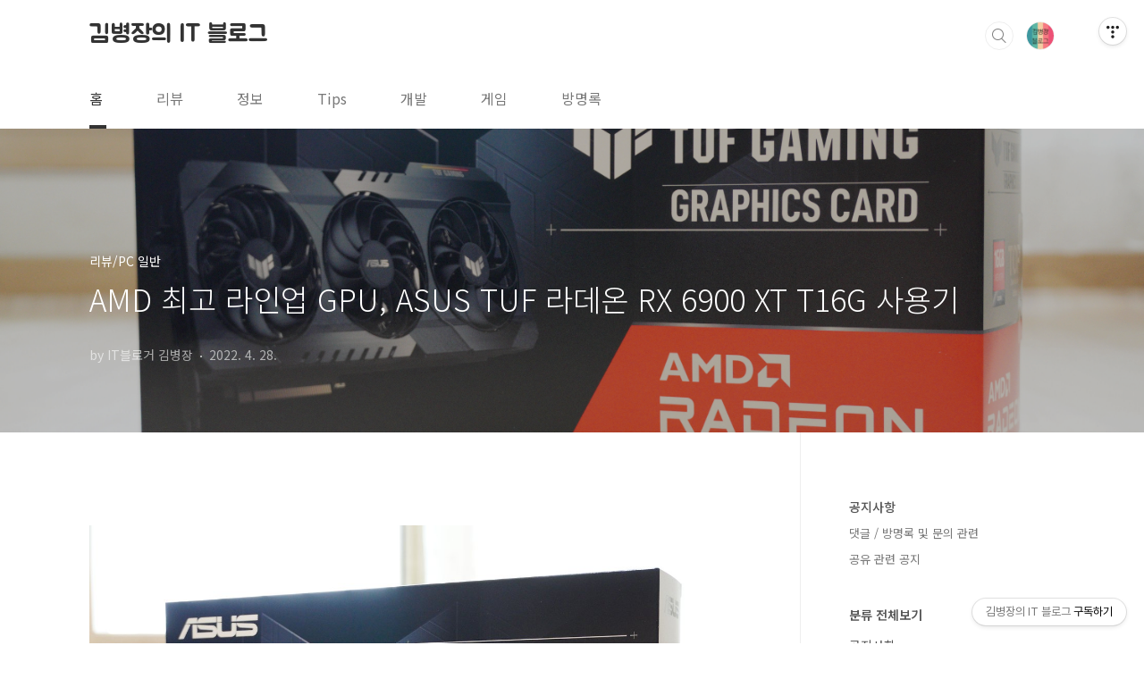

--- FILE ---
content_type: text/html;charset=UTF-8
request_url: http://itkbj.tistory.com/341
body_size: 91901
content:
<!doctype html>
<html lang="ko">
                                                                                <head>
                <script type="text/javascript">if (!window.T) { window.T = {} }
window.T.config = {"TOP_SSL_URL":"https://www.tistory.com","PREVIEW":false,"ROLE":"guest","PREV_PAGE":"","NEXT_PAGE":"","BLOG":{"id":2685525,"name":"itkbj","title":"김병장의 IT 블로그","isDormancy":false,"nickName":"IT블로거 김병장","status":"open","profileStatus":"normal"},"NEED_COMMENT_LOGIN":false,"COMMENT_LOGIN_CONFIRM_MESSAGE":"","LOGIN_URL":"https://www.tistory.com/auth/login/?redirectUrl=http://itkbj.tistory.com/341","DEFAULT_URL":"https://itkbj.tistory.com","USER":{"name":null,"homepage":null,"id":0,"profileImage":null},"SUBSCRIPTION":{"status":"none","isConnected":false,"isPending":false,"isWait":false,"isProcessing":false,"isNone":true},"IS_LOGIN":false,"HAS_BLOG":false,"IS_SUPPORT":false,"IS_SCRAPABLE":false,"TOP_URL":"http://www.tistory.com","JOIN_URL":"https://www.tistory.com/member/join","PHASE":"prod","ROLE_GROUP":"visitor"};
window.T.entryInfo = {"entryId":341,"isAuthor":false,"categoryId":838090,"categoryLabel":"리뷰/PC 일반"};
window.appInfo = {"domain":"tistory.com","topUrl":"https://www.tistory.com","loginUrl":"https://www.tistory.com/auth/login","logoutUrl":"https://www.tistory.com/auth/logout"};
window.initData = {};

window.TistoryBlog = {
    basePath: "",
    url: "https://itkbj.tistory.com",
    tistoryUrl: "https://itkbj.tistory.com",
    manageUrl: "https://itkbj.tistory.com/manage",
    token: "nbufHQdFFhA2uII1XJHEoswNWnSw5/RpdC5lX6xQOrHvKMON5GQwqxy/CV4ks4n4"
};
var servicePath = "";
var blogURL = "";</script>

                
                
                
                        <!-- BusinessLicenseInfo - START -->
        
            <link href="https://tistory1.daumcdn.net/tistory_admin/userblog/userblog-7c7a62cfef2026f12ec313f0ebcc6daafb4361d7/static/plugin/BusinessLicenseInfo/style.css" rel="stylesheet" type="text/css"/>

            <script>function switchFold(entryId) {
    var businessLayer = document.getElementById("businessInfoLayer_" + entryId);

    if (businessLayer) {
        if (businessLayer.className.indexOf("unfold_license") > 0) {
            businessLayer.className = "business_license_layer";
        } else {
            businessLayer.className = "business_license_layer unfold_license";
        }
    }
}
</script>

        
        <!-- BusinessLicenseInfo - END -->
        <!-- DaumShow - START -->
        <style type="text/css">#daumSearchBox {
    height: 21px;
    background-image: url(//i1.daumcdn.net/imgsrc.search/search_all/show/tistory/plugin/bg_search2_2.gif);
    margin: 5px auto;
    padding: 0;
}

#daumSearchBox input {
    background: none;
    margin: 0;
    padding: 0;
    border: 0;
}

#daumSearchBox #daumLogo {
    width: 34px;
    height: 21px;
    float: left;
    margin-right: 5px;
    background-image: url(//i1.daumcdn.net/img-media/tistory/img/bg_search1_2_2010ci.gif);
}

#daumSearchBox #show_q {
    background-color: transparent;
    border: none;
    font: 12px Gulim, Sans-serif;
    color: #555;
    margin-top: 4px;
    margin-right: 15px;
    float: left;
}

#daumSearchBox #show_btn {
    background-image: url(//i1.daumcdn.net/imgsrc.search/search_all/show/tistory/plugin/bt_search_2.gif);
    width: 37px;
    height: 21px;
    float: left;
    margin: 0;
    cursor: pointer;
    text-indent: -1000em;
}
</style>

        <!-- DaumShow - END -->

<!-- PreventCopyContents - START -->
<meta content="no" http-equiv="imagetoolbar"/>

<!-- PreventCopyContents - END -->

<!-- System - START -->

<!-- System - END -->

        <!-- TistoryProfileLayer - START -->
        <link href="https://tistory1.daumcdn.net/tistory_admin/userblog/userblog-7c7a62cfef2026f12ec313f0ebcc6daafb4361d7/static/plugin/TistoryProfileLayer/style.css" rel="stylesheet" type="text/css"/>
<script type="text/javascript" src="https://tistory1.daumcdn.net/tistory_admin/userblog/userblog-7c7a62cfef2026f12ec313f0ebcc6daafb4361d7/static/plugin/TistoryProfileLayer/script.js"></script>

        <!-- TistoryProfileLayer - END -->

                
                <meta http-equiv="X-UA-Compatible" content="IE=Edge">
<meta name="format-detection" content="telephone=no">
<script src="//t1.daumcdn.net/tistory_admin/lib/jquery/jquery-3.5.1.min.js" integrity="sha256-9/aliU8dGd2tb6OSsuzixeV4y/faTqgFtohetphbbj0=" crossorigin="anonymous"></script>
<script type="text/javascript" src="//t1.daumcdn.net/tiara/js/v1/tiara-1.2.0.min.js"></script><meta name="referrer" content="always"/>
<meta name="google-adsense-platform-account" content="ca-host-pub-9691043933427338"/>
<meta name="google-adsense-platform-domain" content="tistory.com"/>
<meta name="description" content="안녕하세요 ITKBJ 김병장입니다. 오늘 가져온 제품은, 2022년 4월 28일 기준 AMD 라데온 그래픽카드 라인업에서 가장 높은 라인업인 라데온 RX 6900XT를 가져왔습니다. 이번에 준비한 제품은, ASUS TUF Gaming 라인업 중 T16G, 즉 라데온 RX 6900XT중에서도 성능이 높은 선별칩인 XTXH 칩을 탑재한 고성능 제품입니다. 이전에 사용하던 엔비디아 GTX 1080이 오랜기간 일을 하다 칩셋이 맛탱이가 가버려서 대체 GPU를 구하려고 쭉 기다리면서 어떤 GPU를 고를 지 고민을 했었습니다. 가장 먼저 기준이 된것은 Blender에서의 지원이였습니다. 최근 AMD에서 Blender 렌더링을 위한 애드온을 공식적으로 지원함에 따라, 엔비디아 / AMD간 어떤 GPU를 골라도 상관이.."/>
<meta property="og:type" content="article"/>
<meta property="og:url" content="https://itkbj.tistory.com/341"/>
<meta property="og.article.author" content="IT블로거 김병장"/>
<meta property="og:site_name" content="김병장의 IT 블로그"/>
<meta property="og:title" content="AMD 최고 라인업 GPU, ASUS TUF 라데온 RX 6900 XT T16G 사용기"/>
<meta name="by" content="IT블로거 김병장"/>
<meta property="og:description" content="안녕하세요 ITKBJ 김병장입니다. 오늘 가져온 제품은, 2022년 4월 28일 기준 AMD 라데온 그래픽카드 라인업에서 가장 높은 라인업인 라데온 RX 6900XT를 가져왔습니다. 이번에 준비한 제품은, ASUS TUF Gaming 라인업 중 T16G, 즉 라데온 RX 6900XT중에서도 성능이 높은 선별칩인 XTXH 칩을 탑재한 고성능 제품입니다. 이전에 사용하던 엔비디아 GTX 1080이 오랜기간 일을 하다 칩셋이 맛탱이가 가버려서 대체 GPU를 구하려고 쭉 기다리면서 어떤 GPU를 고를 지 고민을 했었습니다. 가장 먼저 기준이 된것은 Blender에서의 지원이였습니다. 최근 AMD에서 Blender 렌더링을 위한 애드온을 공식적으로 지원함에 따라, 엔비디아 / AMD간 어떤 GPU를 골라도 상관이.."/>
<meta property="og:image" content="https://img1.daumcdn.net/thumb/R800x0/?scode=mtistory2&fname=https%3A%2F%2Fblog.kakaocdn.net%2Fdna%2Fnxgkg%2FbtrADEbvWMG%2FAAAAAAAAAAAAAAAAAAAAAD29k0W_fdrVITtDvSmjYCUB6klzW-Nq7T7fmMCQYHTg%2Fimg.jpg%3Fcredential%3DyqXZFxpELC7KVnFOS48ylbz2pIh7yKj8%26expires%3D1769871599%26allow_ip%3D%26allow_referer%3D%26signature%3DO9crVDUXGOxL0bN49tBD4eSkZWg%253D"/>
<meta property="article:section" content="'IT 제품리뷰'"/>
<meta name="twitter:card" content="summary_large_image"/>
<meta name="twitter:site" content="@TISTORY"/>
<meta name="twitter:title" content="AMD 최고 라인업 GPU, ASUS TUF 라데온 RX 6900 XT T16G 사용기"/>
<meta name="twitter:description" content="안녕하세요 ITKBJ 김병장입니다. 오늘 가져온 제품은, 2022년 4월 28일 기준 AMD 라데온 그래픽카드 라인업에서 가장 높은 라인업인 라데온 RX 6900XT를 가져왔습니다. 이번에 준비한 제품은, ASUS TUF Gaming 라인업 중 T16G, 즉 라데온 RX 6900XT중에서도 성능이 높은 선별칩인 XTXH 칩을 탑재한 고성능 제품입니다. 이전에 사용하던 엔비디아 GTX 1080이 오랜기간 일을 하다 칩셋이 맛탱이가 가버려서 대체 GPU를 구하려고 쭉 기다리면서 어떤 GPU를 고를 지 고민을 했었습니다. 가장 먼저 기준이 된것은 Blender에서의 지원이였습니다. 최근 AMD에서 Blender 렌더링을 위한 애드온을 공식적으로 지원함에 따라, 엔비디아 / AMD간 어떤 GPU를 골라도 상관이.."/>
<meta property="twitter:image" content="https://img1.daumcdn.net/thumb/R800x0/?scode=mtistory2&fname=https%3A%2F%2Fblog.kakaocdn.net%2Fdna%2Fnxgkg%2FbtrADEbvWMG%2FAAAAAAAAAAAAAAAAAAAAAD29k0W_fdrVITtDvSmjYCUB6klzW-Nq7T7fmMCQYHTg%2Fimg.jpg%3Fcredential%3DyqXZFxpELC7KVnFOS48ylbz2pIh7yKj8%26expires%3D1769871599%26allow_ip%3D%26allow_referer%3D%26signature%3DO9crVDUXGOxL0bN49tBD4eSkZWg%253D"/>
<meta content="https://itkbj.tistory.com/341" property="dg:plink" content="https://itkbj.tistory.com/341"/>
<meta name="plink"/>
<meta name="title" content="AMD 최고 라인업 GPU, ASUS TUF 라데온 RX 6900 XT T16G 사용기"/>
<meta name="article:media_name" content="김병장의 IT 블로그"/>
<meta property="article:mobile_url" content="https://itkbj.tistory.com/m/341"/>
<meta property="article:pc_url" content="https://itkbj.tistory.com/341"/>
<meta property="article:mobile_view_url" content="https://itkbj.tistory.com/m/341"/>
<meta property="article:pc_view_url" content="https://itkbj.tistory.com/341"/>
<meta property="article:talk_channel_view_url" content="https://itkbj.tistory.com/m/341"/>
<meta property="article:pc_service_home" content="https://www.tistory.com"/>
<meta property="article:mobile_service_home" content="https://www.tistory.com/m"/>
<meta property="article:txid" content="2685525_341"/>
<meta property="article:published_time" content="2022-04-28T12:26:13+09:00"/>
<meta property="og:regDate" content="20220428122613"/>
<meta property="article:modified_time" content="2022-04-28T12:26:13+09:00"/>
<script type="module" src="https://tistory1.daumcdn.net/tistory_admin/userblog/userblog-7c7a62cfef2026f12ec313f0ebcc6daafb4361d7/static/pc/dist/index.js" defer=""></script>
<script type="text/javascript" src="https://tistory1.daumcdn.net/tistory_admin/userblog/userblog-7c7a62cfef2026f12ec313f0ebcc6daafb4361d7/static/pc/dist/index-legacy.js" defer="" nomodule="true"></script>
<script type="text/javascript" src="https://tistory1.daumcdn.net/tistory_admin/userblog/userblog-7c7a62cfef2026f12ec313f0ebcc6daafb4361d7/static/pc/dist/polyfills-legacy.js" defer="" nomodule="true"></script>
<link rel="stylesheet" type="text/css" href="https://t1.daumcdn.net/tistory_admin/www/style/font.css"/>
<link rel="stylesheet" type="text/css" href="https://tistory1.daumcdn.net/tistory_admin/userblog/userblog-7c7a62cfef2026f12ec313f0ebcc6daafb4361d7/static/style/content.css"/>
<link rel="stylesheet" type="text/css" href="https://tistory1.daumcdn.net/tistory_admin/userblog/userblog-7c7a62cfef2026f12ec313f0ebcc6daafb4361d7/static/pc/dist/index.css"/>
<script type="text/javascript">(function() {
    var tjQuery = jQuery.noConflict(true);
    window.tjQuery = tjQuery;
    window.orgjQuery = window.jQuery; window.jQuery = tjQuery;
    window.jQuery = window.orgjQuery; delete window.orgjQuery;
})()</script>
<script type="text/javascript" src="https://tistory1.daumcdn.net/tistory_admin/userblog/userblog-7c7a62cfef2026f12ec313f0ebcc6daafb4361d7/static/script/base.js"></script>
<script type="text/javascript" src="//developers.kakao.com/sdk/js/kakao.min.js"></script>

                
<meta charset="UTF-8">
<meta name="viewport" content="user-scalable=no, initial-scale=1.0, maximum-scale=1.0, minimum-scale=1.0, width=device-width">
<title>AMD 최고 라인업 GPU, ASUS TUF 라데온 RX 6900 XT T16G 사용기</title>
<link rel="stylesheet" href="https://tistory1.daumcdn.net/tistory/2685525/skin/style.css?_version_=1608167532">
<script src="//t1.daumcdn.net/tistory_admin/lib/jquery/jquery-1.12.4.min.js"></script>

<style type="text/css">

.entry-content a, .post-header h1 em, .comments h2 .count {color:#04beb8}
.comment-form .submit button:hover, .comment-form .submit button:focus {background-color:#04beb8}


.main-slider ul li:nth-child(1) .btn {background-color:#000000}


</style>
	<meta name="google-site-verification" content="wCI76LFB4sHuf4YT7ongh9IGVQ-4G2iG_2R1q25m_zk" />
	
<script data-ad-client="ca-pub-3155873293398635" async src="https://pagead2.googlesyndication.com/pagead/js/adsbygoogle.js"></script>
	
	<meta name="naver-site-verification" content="c0f27c980044aa9c4febef2af5e82840b331b365" />

                
                
                <style type="text/css">.another_category {
    border: 1px solid #E5E5E5;
    padding: 10px 10px 5px;
    margin: 10px 0;
    clear: both;
}

.another_category h4 {
    font-size: 12px !important;
    margin: 0 !important;
    border-bottom: 1px solid #E5E5E5 !important;
    padding: 2px 0 6px !important;
}

.another_category h4 a {
    font-weight: bold !important;
}

.another_category table {
    table-layout: fixed;
    border-collapse: collapse;
    width: 100% !important;
    margin-top: 10px !important;
}

* html .another_category table {
    width: auto !important;
}

*:first-child + html .another_category table {
    width: auto !important;
}

.another_category th, .another_category td {
    padding: 0 0 4px !important;
}

.another_category th {
    text-align: left;
    font-size: 12px !important;
    font-weight: normal;
    word-break: break-all;
    overflow: hidden;
    line-height: 1.5;
}

.another_category td {
    text-align: right;
    width: 80px;
    font-size: 11px;
}

.another_category th a {
    font-weight: normal;
    text-decoration: none;
    border: none !important;
}

.another_category th a.current {
    font-weight: bold;
    text-decoration: none !important;
    border-bottom: 1px solid !important;
}

.another_category th span {
    font-weight: normal;
    text-decoration: none;
    font: 10px Tahoma, Sans-serif;
    border: none !important;
}

.another_category_color_gray, .another_category_color_gray h4 {
    border-color: #E5E5E5 !important;
}

.another_category_color_gray * {
    color: #909090 !important;
}

.another_category_color_gray th a.current {
    border-color: #909090 !important;
}

.another_category_color_gray h4, .another_category_color_gray h4 a {
    color: #737373 !important;
}

.another_category_color_red, .another_category_color_red h4 {
    border-color: #F6D4D3 !important;
}

.another_category_color_red * {
    color: #E86869 !important;
}

.another_category_color_red th a.current {
    border-color: #E86869 !important;
}

.another_category_color_red h4, .another_category_color_red h4 a {
    color: #ED0908 !important;
}

.another_category_color_green, .another_category_color_green h4 {
    border-color: #CCE7C8 !important;
}

.another_category_color_green * {
    color: #64C05B !important;
}

.another_category_color_green th a.current {
    border-color: #64C05B !important;
}

.another_category_color_green h4, .another_category_color_green h4 a {
    color: #3EA731 !important;
}

.another_category_color_blue, .another_category_color_blue h4 {
    border-color: #C8DAF2 !important;
}

.another_category_color_blue * {
    color: #477FD6 !important;
}

.another_category_color_blue th a.current {
    border-color: #477FD6 !important;
}

.another_category_color_blue h4, .another_category_color_blue h4 a {
    color: #1960CA !important;
}

.another_category_color_violet, .another_category_color_violet h4 {
    border-color: #E1CEEC !important;
}

.another_category_color_violet * {
    color: #9D64C5 !important;
}

.another_category_color_violet th a.current {
    border-color: #9D64C5 !important;
}

.another_category_color_violet h4, .another_category_color_violet h4 a {
    color: #7E2CB5 !important;
}
</style>

                
                <link rel="stylesheet" type="text/css" href="https://tistory1.daumcdn.net/tistory_admin/userblog/userblog-7c7a62cfef2026f12ec313f0ebcc6daafb4361d7/static/style/revenue.css"/>
<link rel="canonical" href="https://itkbj.tistory.com/341"/>

<!-- BEGIN STRUCTURED_DATA -->
<script type="application/ld+json">
    {"@context":"http://schema.org","@type":"BlogPosting","mainEntityOfPage":{"@id":"https://itkbj.tistory.com/341","name":null},"url":"https://itkbj.tistory.com/341","headline":"AMD 최고 라인업 GPU, ASUS TUF 라데온 RX 6900 XT T16G 사용기","description":"안녕하세요 ITKBJ 김병장입니다. 오늘 가져온 제품은, 2022년 4월 28일 기준 AMD 라데온 그래픽카드 라인업에서 가장 높은 라인업인 라데온 RX 6900XT를 가져왔습니다. 이번에 준비한 제품은, ASUS TUF Gaming 라인업 중 T16G, 즉 라데온 RX 6900XT중에서도 성능이 높은 선별칩인 XTXH 칩을 탑재한 고성능 제품입니다. 이전에 사용하던 엔비디아 GTX 1080이 오랜기간 일을 하다 칩셋이 맛탱이가 가버려서 대체 GPU를 구하려고 쭉 기다리면서 어떤 GPU를 고를 지 고민을 했었습니다. 가장 먼저 기준이 된것은 Blender에서의 지원이였습니다. 최근 AMD에서 Blender 렌더링을 위한 애드온을 공식적으로 지원함에 따라, 엔비디아 / AMD간 어떤 GPU를 골라도 상관이..","author":{"@type":"Person","name":"IT블로거 김병장","logo":null},"image":{"@type":"ImageObject","url":"https://img1.daumcdn.net/thumb/R800x0/?scode=mtistory2&fname=https%3A%2F%2Fblog.kakaocdn.net%2Fdna%2Fnxgkg%2FbtrADEbvWMG%2FAAAAAAAAAAAAAAAAAAAAAD29k0W_fdrVITtDvSmjYCUB6klzW-Nq7T7fmMCQYHTg%2Fimg.jpg%3Fcredential%3DyqXZFxpELC7KVnFOS48ylbz2pIh7yKj8%26expires%3D1769871599%26allow_ip%3D%26allow_referer%3D%26signature%3DO9crVDUXGOxL0bN49tBD4eSkZWg%253D","width":"800px","height":"800px"},"datePublished":"2022-04-28T12:26:13+09:00","dateModified":"2022-04-28T12:26:13+09:00","publisher":{"@type":"Organization","name":"TISTORY","logo":{"@type":"ImageObject","url":"https://t1.daumcdn.net/tistory_admin/static/images/openGraph/opengraph.png","width":"800px","height":"800px"}}}
</script>
<!-- END STRUCTURED_DATA -->
<link rel="stylesheet" type="text/css" href="https://tistory1.daumcdn.net/tistory_admin/userblog/userblog-7c7a62cfef2026f12ec313f0ebcc6daafb4361d7/static/style/dialog.css"/>
<link rel="stylesheet" type="text/css" href="//t1.daumcdn.net/tistory_admin/www/style/top/font.css"/>
<link rel="stylesheet" type="text/css" href="https://tistory1.daumcdn.net/tistory_admin/userblog/userblog-7c7a62cfef2026f12ec313f0ebcc6daafb4361d7/static/style/postBtn.css"/>
<link rel="stylesheet" type="text/css" href="https://tistory1.daumcdn.net/tistory_admin/userblog/userblog-7c7a62cfef2026f12ec313f0ebcc6daafb4361d7/static/style/tistory.css"/>
<script type="text/javascript" src="https://tistory1.daumcdn.net/tistory_admin/userblog/userblog-7c7a62cfef2026f12ec313f0ebcc6daafb4361d7/static/script/common.js"></script>

                
                </head>
	
                                                <body id="tt-body-page" class="layout-aside-right paging-number">
                
                
                

<div id="acc-nav">
	<a href="#content">본문 바로가기</a>
</div>
<div id="wrap">
	<header id="header">
		<div class="inner">
			<h1>
				<a href="https://itkbj.tistory.com/">
					
					
						김병장의 IT 블로그
					
				</a>
			</h1>
			<div class="util">
				<div class="search">
					
						<input type="text" name="search" value="" placeholder="검색내용을 입력하세요." onkeypress="if (event.keyCode == 13) { try {
    window.location.href = '/search' + '/' + looseURIEncode(document.getElementsByName('search')[0].value);
    document.getElementsByName('search')[0].value = '';
    return false;
} catch (e) {} }">
						<button type="submit" onclick="try {
    window.location.href = '/search' + '/' + looseURIEncode(document.getElementsByName('search')[0].value);
    document.getElementsByName('search')[0].value = '';
    return false;
} catch (e) {}">검색</button>
					
				</div>
				<div class="profile">
					<button type="button"><img alt="블로그 이미지" src="https://tistory1.daumcdn.net/tistory/2685525/attach/67732b23e5ae4c628cf2eb2180d14672"/></button>
					<nav>
						<ul>
							<li><a href="https://itkbj.tistory.com/manage">관리</a></li>
							<li><a href="https://itkbj.tistory.com/manage/entry/post ">글쓰기</a></li>
							<li class="login"><a href="#">로그인</a></li>
							<li class="logout"><a href="#">로그아웃</a></li>
						</ul>
					</nav>
				</div>
				<button type="button" class="menu"><span>메뉴</span></button>
			</div>
			<nav id="gnb">
				<ul>
  <li class="t_menu_home first"><a href="/" target="">홈</a></li>
  <li class="t_menu_category"><a href="/category/%EB%A6%AC%EB%B7%B0" target="">리뷰</a></li>
  <li class="t_menu_category"><a href="/category/%EC%A0%95%EB%B3%B4" target="">정보</a></li>
  <li class="t_menu_category"><a href="/category/Tips" target="">Tips</a></li>
  <li class="t_menu_category"><a href="/category/%EA%B0%9C%EB%B0%9C" target="">개발</a></li>
  <li class="t_menu_category"><a href="/category/%EA%B2%8C%EC%9E%84" target="">게임</a></li>
  <li class="t_menu_guestbook last"><a href="/guestbook" target="">방명록</a></li>
</ul>
			</nav>
		</div>
	</header>
	<section id="container">
		
			<div class="main-slider">
				<ul>
					<li style="background-image: url(https://tistory2.daumcdn.net/tistory/2685525/skinSetting/91bd40653d124b208f388064706530f7);">
						
						
							<span class="inner">
								<span class="box">
									
								</span>
							</span>
						
					</li>
					
					
				</ul>
			</div>
		
		<div class="content-wrap">
			<article id="content">

				

				

				

				

				

				<div class="inner">
					            
                
		
		
		
		
			<div class="post-cover" style="background-image:url(https://blog.kakaocdn.net/dna/nxgkg/btrADEbvWMG/AAAAAAAAAAAAAAAAAAAAAD29k0W_fdrVITtDvSmjYCUB6klzW-Nq7T7fmMCQYHTg/img.jpg?credential=yqXZFxpELC7KVnFOS48ylbz2pIh7yKj8&expires=1769871599&allow_ip=&allow_referer=&signature=O9crVDUXGOxL0bN49tBD4eSkZWg%3D)">
				<div class="inner">
					<span class="category">리뷰/PC 일반</span>
					<h1>AMD 최고 라인업 GPU, ASUS TUF 라데온 RX 6900 XT T16G 사용기</h1>
					<span class="meta">
						<span class="author">by IT블로거 김병장</span>
						<span class="date">2022. 4. 28.</span>
						
					</span>
				</div>
			</div>
	
			<div class="entry-content">
				
            <!-- System - START -->

<!-- System - END -->

            <div class="contents_style"><p><figure class="imageblock alignCenter" data-ke-mobileStyle="widthOrigin" data-filename="DSC07070.jpg" data-origin-width="6000" data-origin-height="4000"><span data-url="https://blog.kakaocdn.net/dna/nxgkg/btrADEbvWMG/AAAAAAAAAAAAAAAAAAAAAD29k0W_fdrVITtDvSmjYCUB6klzW-Nq7T7fmMCQYHTg/img.jpg?credential=yqXZFxpELC7KVnFOS48ylbz2pIh7yKj8&expires=1769871599&allow_ip=&allow_referer=&signature=O9crVDUXGOxL0bN49tBD4eSkZWg%3D" data-phocus="https://blog.kakaocdn.net/dna/nxgkg/btrADEbvWMG/AAAAAAAAAAAAAAAAAAAAAD29k0W_fdrVITtDvSmjYCUB6klzW-Nq7T7fmMCQYHTg/img.jpg?credential=yqXZFxpELC7KVnFOS48ylbz2pIh7yKj8&expires=1769871599&allow_ip=&allow_referer=&signature=O9crVDUXGOxL0bN49tBD4eSkZWg%3D"><img src="https://blog.kakaocdn.net/dna/nxgkg/btrADEbvWMG/AAAAAAAAAAAAAAAAAAAAAD29k0W_fdrVITtDvSmjYCUB6klzW-Nq7T7fmMCQYHTg/img.jpg?credential=yqXZFxpELC7KVnFOS48ylbz2pIh7yKj8&expires=1769871599&allow_ip=&allow_referer=&signature=O9crVDUXGOxL0bN49tBD4eSkZWg%3D" srcset="https://img1.daumcdn.net/thumb/R1280x0/?scode=mtistory2&fname=https%3A%2F%2Fblog.kakaocdn.net%2Fdna%2Fnxgkg%2FbtrADEbvWMG%2FAAAAAAAAAAAAAAAAAAAAAD29k0W_fdrVITtDvSmjYCUB6klzW-Nq7T7fmMCQYHTg%2Fimg.jpg%3Fcredential%3DyqXZFxpELC7KVnFOS48ylbz2pIh7yKj8%26expires%3D1769871599%26allow_ip%3D%26allow_referer%3D%26signature%3DO9crVDUXGOxL0bN49tBD4eSkZWg%253D" onerror="this.onerror=null; this.src='//t1.daumcdn.net/tistory_admin/static/images/no-image-v1.png'; this.srcset='//t1.daumcdn.net/tistory_admin/static/images/no-image-v1.png';" loading="lazy" width="6000" height="4000" data-filename="DSC07070.jpg" data-origin-width="6000" data-origin-height="4000"/></span></figure>
</p>
<p data-ke-size="size16">안녕하세요 ITKBJ 김병장입니다. 오늘 가져온 제품은, 2022년 4월 28일 기준 AMD 라데온 그래픽카드 라인업에서 가장 높은 라인업인 라데온 RX 6900XT를 가져왔습니다.</p>
<p data-ke-size="size16">이번에 준비한 제품은, ASUS TUF Gaming 라인업 중 T16G, 즉 라데온 RX 6900XT중에서도 성능이 높은 선별칩인 XTXH 칩을 탑재한 고성능 제품입니다.</p>
<p><img src="https://blog.kakaocdn.net/dna/pIi4r/btrAHjjaQLX/AAAAAAAAAAAAAAAAAAAAAASnblzR5T08SA7l_prq0RmDs8V843ulNyoLS00UYYod/img.png?credential=yqXZFxpELC7KVnFOS48ylbz2pIh7yKj8&expires=1769871599&allow_ip=&allow_referer=&signature=Gfms4eiGGlgLtw3jxPMzy3gcnK0%3D" /></p>
<p data-ke-size="size16">이전에 사용하던 엔비디아 GTX 1080이 오랜기간 일을 하다 칩셋이 맛탱이가 가버려서 대체 GPU를 구하려고 쭉 기다리면서 어떤 GPU를 고를 지 고민을 했었습니다.</p>
<p data-ke-size="size16">가장 먼저 기준이 된것은 Blender에서의 지원이였습니다. 최근 AMD에서 Blender 렌더링을 위한 애드온을 공식적으로 지원함에 따라, 엔비디아 / AMD간 어떤 GPU를 골라도 상관이 없었으며, 깡성능의 경우에도 두 회사 모두 매우 높은 성능을 지녔기 때문에, 어떠한 회사를 골라도 이견이 없다 생각했습니다.</p>
<p data-ke-size="size16">다음 기준은 전력 사용량이였습니다. 700W 파워서플라이와 5950X라는 고성능 CPU를 이용하고 있기 때문에, 파워서플라이의 용량을 신경써야함은 물론, 전기세 문제도 생각해야 했습니다. 기존에 5950X + GTX 1080조합으로도 매달 거의 100kW에 육박하는 전력을 혼자 써서... 누진세 걱정을 했어야했죠.</p>
<p data-ke-size="size16">그래서 엔비디아 vs AMD를 고민하던 도중 AMD로 마음이 기울고 있었는데...</p>
<p data-ke-size="size16">마지막 기준은 가격이였습니다. 두 회사 모두 채굴 대란으로 인해 GPU 가격이 전혀 떨어지지 않았는데, AMD GPU들이 빠르게 가격 하락을 보여주었기 때문에, 3개의 기준중 3개를 만족했기 때문에 바로 구매하게 되었습니다.</p>
<p data-ke-size="size16">&nbsp;</p>
<p><figure class="imageblock alignCenter" data-ke-mobileStyle="widthOrigin" data-filename="DSC07068.jpg" data-origin-width="6000" data-origin-height="4000"><span data-url="https://blog.kakaocdn.net/dna/n6Wfv/btrADMT5J3f/AAAAAAAAAAAAAAAAAAAAALmodYSCyk4-0xdcxQAbUWaUr6tfcqVE7AqQCezkOVvY/img.jpg?credential=yqXZFxpELC7KVnFOS48ylbz2pIh7yKj8&expires=1769871599&allow_ip=&allow_referer=&signature=WxwjAnAXLDE2RFThMrFMBFf9%2Bh4%3D" data-phocus="https://blog.kakaocdn.net/dna/n6Wfv/btrADMT5J3f/AAAAAAAAAAAAAAAAAAAAALmodYSCyk4-0xdcxQAbUWaUr6tfcqVE7AqQCezkOVvY/img.jpg?credential=yqXZFxpELC7KVnFOS48ylbz2pIh7yKj8&expires=1769871599&allow_ip=&allow_referer=&signature=WxwjAnAXLDE2RFThMrFMBFf9%2Bh4%3D"><img src="https://blog.kakaocdn.net/dna/n6Wfv/btrADMT5J3f/AAAAAAAAAAAAAAAAAAAAALmodYSCyk4-0xdcxQAbUWaUr6tfcqVE7AqQCezkOVvY/img.jpg?credential=yqXZFxpELC7KVnFOS48ylbz2pIh7yKj8&expires=1769871599&allow_ip=&allow_referer=&signature=WxwjAnAXLDE2RFThMrFMBFf9%2Bh4%3D" srcset="https://img1.daumcdn.net/thumb/R1280x0/?scode=mtistory2&fname=https%3A%2F%2Fblog.kakaocdn.net%2Fdna%2Fn6Wfv%2FbtrADMT5J3f%2FAAAAAAAAAAAAAAAAAAAAALmodYSCyk4-0xdcxQAbUWaUr6tfcqVE7AqQCezkOVvY%2Fimg.jpg%3Fcredential%3DyqXZFxpELC7KVnFOS48ylbz2pIh7yKj8%26expires%3D1769871599%26allow_ip%3D%26allow_referer%3D%26signature%3DWxwjAnAXLDE2RFThMrFMBFf9%252Bh4%253D" onerror="this.onerror=null; this.src='//t1.daumcdn.net/tistory_admin/static/images/no-image-v1.png'; this.srcset='//t1.daumcdn.net/tistory_admin/static/images/no-image-v1.png';" loading="lazy" width="6000" height="4000" data-filename="DSC07068.jpg" data-origin-width="6000" data-origin-height="4000"/></span></figure>
</p>
<p data-ke-size="size16">그래서 도착하게 된 그래픽카드입니다!</p>
<p data-ke-size="size16">과거에 GPU 구매할때는 그냥 그래픽카드 박스만 딸랑 왔었는데, ASUS에서는 이렇게 외부 포장 박스 + 공장에서 마감처리된 끈이 붙어있어 재포장 걱정을 하지 않아도 되어 좋았습니다.</p>
<p data-ke-size="size16">처음 보이는 박스의 겉면에는 모델명, 파츠넘버, 시리얼넘버, 무게, 크기 등이 적혀있었습니다. 아무래도 수출되는 공산품이기 때문에 필수적으로 적혀있는 모습인것 같았습니다.</p>
<p><figure class="imageblock alignCenter" data-ke-mobileStyle="widthOrigin" data-filename="DSC07070.jpg" data-origin-width="6000" data-origin-height="4000"><span data-url="https://blog.kakaocdn.net/dna/bp6kdL/btrAFatMQAL/AAAAAAAAAAAAAAAAAAAAAOeXER8DBj2uRX3iYqzOH5TK10uoAmrt9N7d8X99kHGs/img.jpg?credential=yqXZFxpELC7KVnFOS48ylbz2pIh7yKj8&expires=1769871599&allow_ip=&allow_referer=&signature=K00oIUx8IcAdgfOVWW0jdkmxQZU%3D" data-phocus="https://blog.kakaocdn.net/dna/bp6kdL/btrAFatMQAL/AAAAAAAAAAAAAAAAAAAAAOeXER8DBj2uRX3iYqzOH5TK10uoAmrt9N7d8X99kHGs/img.jpg?credential=yqXZFxpELC7KVnFOS48ylbz2pIh7yKj8&expires=1769871599&allow_ip=&allow_referer=&signature=K00oIUx8IcAdgfOVWW0jdkmxQZU%3D"><img src="https://blog.kakaocdn.net/dna/bp6kdL/btrAFatMQAL/AAAAAAAAAAAAAAAAAAAAAOeXER8DBj2uRX3iYqzOH5TK10uoAmrt9N7d8X99kHGs/img.jpg?credential=yqXZFxpELC7KVnFOS48ylbz2pIh7yKj8&expires=1769871599&allow_ip=&allow_referer=&signature=K00oIUx8IcAdgfOVWW0jdkmxQZU%3D" srcset="https://img1.daumcdn.net/thumb/R1280x0/?scode=mtistory2&fname=https%3A%2F%2Fblog.kakaocdn.net%2Fdna%2Fbp6kdL%2FbtrAFatMQAL%2FAAAAAAAAAAAAAAAAAAAAAOeXER8DBj2uRX3iYqzOH5TK10uoAmrt9N7d8X99kHGs%2Fimg.jpg%3Fcredential%3DyqXZFxpELC7KVnFOS48ylbz2pIh7yKj8%26expires%3D1769871599%26allow_ip%3D%26allow_referer%3D%26signature%3DK00oIUx8IcAdgfOVWW0jdkmxQZU%253D" onerror="this.onerror=null; this.src='//t1.daumcdn.net/tistory_admin/static/images/no-image-v1.png'; this.srcset='//t1.daumcdn.net/tistory_admin/static/images/no-image-v1.png';" loading="lazy" width="6000" height="4000" data-filename="DSC07070.jpg" data-origin-width="6000" data-origin-height="4000"/></span></figure>
</p>
<p data-ke-size="size16">최근 채굴 대란때문에 재포장 이슈가 있어 개봉 흔적 등을 꼼꼼히 확인 후 개봉하였습니다.&nbsp;</p>
<p data-ke-size="size16">영롱한 그래픽카드 박스에는 렌더링 이미지와 VRAM 용량, PCIe 4.0 지원, AURA Sync 지원 등이 적혀있습니다.</p>
<p><figure class="imageblock alignCenter" data-ke-mobileStyle="widthOrigin" data-filename="DSC07071.jpg" data-origin-width="6000" data-origin-height="4000"><span data-url="https://blog.kakaocdn.net/dna/n60z9/btrAE92HSPq/AAAAAAAAAAAAAAAAAAAAAO59_Z0VOItuauTBCx117ZdNNx-MF1XDo79mFUEilIAY/img.jpg?credential=yqXZFxpELC7KVnFOS48ylbz2pIh7yKj8&expires=1769871599&allow_ip=&allow_referer=&signature=xqqg8FN7fTtV2N3pHkyfK2IYG20%3D" data-phocus="https://blog.kakaocdn.net/dna/n60z9/btrAE92HSPq/AAAAAAAAAAAAAAAAAAAAAO59_Z0VOItuauTBCx117ZdNNx-MF1XDo79mFUEilIAY/img.jpg?credential=yqXZFxpELC7KVnFOS48ylbz2pIh7yKj8&expires=1769871599&allow_ip=&allow_referer=&signature=xqqg8FN7fTtV2N3pHkyfK2IYG20%3D"><img src="https://blog.kakaocdn.net/dna/n60z9/btrAE92HSPq/AAAAAAAAAAAAAAAAAAAAAO59_Z0VOItuauTBCx117ZdNNx-MF1XDo79mFUEilIAY/img.jpg?credential=yqXZFxpELC7KVnFOS48ylbz2pIh7yKj8&expires=1769871599&allow_ip=&allow_referer=&signature=xqqg8FN7fTtV2N3pHkyfK2IYG20%3D" srcset="https://img1.daumcdn.net/thumb/R1280x0/?scode=mtistory2&fname=https%3A%2F%2Fblog.kakaocdn.net%2Fdna%2Fn60z9%2FbtrAE92HSPq%2FAAAAAAAAAAAAAAAAAAAAAO59_Z0VOItuauTBCx117ZdNNx-MF1XDo79mFUEilIAY%2Fimg.jpg%3Fcredential%3DyqXZFxpELC7KVnFOS48ylbz2pIh7yKj8%26expires%3D1769871599%26allow_ip%3D%26allow_referer%3D%26signature%3Dxqqg8FN7fTtV2N3pHkyfK2IYG20%253D" onerror="this.onerror=null; this.src='//t1.daumcdn.net/tistory_admin/static/images/no-image-v1.png'; this.srcset='//t1.daumcdn.net/tistory_admin/static/images/no-image-v1.png';" loading="lazy" width="6000" height="4000" data-filename="DSC07071.jpg" data-origin-width="6000" data-origin-height="4000"/></span></figure>
</p>
<p data-ke-size="size16">측면에도 같은 내용이 적혀있으며</p>
<p><figure class="imageblock alignCenter" data-ke-mobileStyle="widthOrigin" data-filename="DSC07072.jpg" data-origin-width="6000" data-origin-height="4000"><span data-url="https://blog.kakaocdn.net/dna/uszzw/btrADFnWyy2/AAAAAAAAAAAAAAAAAAAAAAAs_iGoMoXjoFhW63_yGFSKgtRNTPBR0EzPDjwTJ4SR/img.jpg?credential=yqXZFxpELC7KVnFOS48ylbz2pIh7yKj8&expires=1769871599&allow_ip=&allow_referer=&signature=mfd%2FAvA9M4BYnXz%2Bb9GzqnG64DQ%3D" data-phocus="https://blog.kakaocdn.net/dna/uszzw/btrADFnWyy2/AAAAAAAAAAAAAAAAAAAAAAAs_iGoMoXjoFhW63_yGFSKgtRNTPBR0EzPDjwTJ4SR/img.jpg?credential=yqXZFxpELC7KVnFOS48ylbz2pIh7yKj8&expires=1769871599&allow_ip=&allow_referer=&signature=mfd%2FAvA9M4BYnXz%2Bb9GzqnG64DQ%3D"><img src="https://blog.kakaocdn.net/dna/uszzw/btrADFnWyy2/AAAAAAAAAAAAAAAAAAAAAAAs_iGoMoXjoFhW63_yGFSKgtRNTPBR0EzPDjwTJ4SR/img.jpg?credential=yqXZFxpELC7KVnFOS48ylbz2pIh7yKj8&expires=1769871599&allow_ip=&allow_referer=&signature=mfd%2FAvA9M4BYnXz%2Bb9GzqnG64DQ%3D" srcset="https://img1.daumcdn.net/thumb/R1280x0/?scode=mtistory2&fname=https%3A%2F%2Fblog.kakaocdn.net%2Fdna%2Fuszzw%2FbtrADFnWyy2%2FAAAAAAAAAAAAAAAAAAAAAAAs_iGoMoXjoFhW63_yGFSKgtRNTPBR0EzPDjwTJ4SR%2Fimg.jpg%3Fcredential%3DyqXZFxpELC7KVnFOS48ylbz2pIh7yKj8%26expires%3D1769871599%26allow_ip%3D%26allow_referer%3D%26signature%3Dmfd%252FAvA9M4BYnXz%252Bb9GzqnG64DQ%253D" onerror="this.onerror=null; this.src='//t1.daumcdn.net/tistory_admin/static/images/no-image-v1.png'; this.srcset='//t1.daumcdn.net/tistory_admin/static/images/no-image-v1.png';" loading="lazy" width="6000" height="4000" data-filename="DSC07072.jpg" data-origin-width="6000" data-origin-height="4000"/></span></figure>
</p>
<p data-ke-size="size16">후면에는 좀 더 자세한 정보가 적혀있습니다.</p>
<p data-ke-size="size16">1개의 HDMI 포트와 3개의 DP 포트, 최소 850W의 파워서플라이가 필요하며, Direct 12 및 Vulkan API 지원 등이 적혀있습니다.</p>
<p><figure class="imageblock alignCenter" data-ke-mobileStyle="widthOrigin" data-filename="DSC07073.jpg" data-origin-width="6000" data-origin-height="4000"><span data-url="https://blog.kakaocdn.net/dna/A49Ja/btrADUFdQcU/AAAAAAAAAAAAAAAAAAAAAMtUu2PtaokdcFjoqRLC-ys67NQL4h3sromfacflpuHn/img.jpg?credential=yqXZFxpELC7KVnFOS48ylbz2pIh7yKj8&expires=1769871599&allow_ip=&allow_referer=&signature=WqLUZ3RtC9c7FC2uvHOrQZFZ5P4%3D" data-phocus="https://blog.kakaocdn.net/dna/A49Ja/btrADUFdQcU/AAAAAAAAAAAAAAAAAAAAAMtUu2PtaokdcFjoqRLC-ys67NQL4h3sromfacflpuHn/img.jpg?credential=yqXZFxpELC7KVnFOS48ylbz2pIh7yKj8&expires=1769871599&allow_ip=&allow_referer=&signature=WqLUZ3RtC9c7FC2uvHOrQZFZ5P4%3D"><img src="https://blog.kakaocdn.net/dna/A49Ja/btrADUFdQcU/AAAAAAAAAAAAAAAAAAAAAMtUu2PtaokdcFjoqRLC-ys67NQL4h3sromfacflpuHn/img.jpg?credential=yqXZFxpELC7KVnFOS48ylbz2pIh7yKj8&expires=1769871599&allow_ip=&allow_referer=&signature=WqLUZ3RtC9c7FC2uvHOrQZFZ5P4%3D" srcset="https://img1.daumcdn.net/thumb/R1280x0/?scode=mtistory2&fname=https%3A%2F%2Fblog.kakaocdn.net%2Fdna%2FA49Ja%2FbtrADUFdQcU%2FAAAAAAAAAAAAAAAAAAAAAMtUu2PtaokdcFjoqRLC-ys67NQL4h3sromfacflpuHn%2Fimg.jpg%3Fcredential%3DyqXZFxpELC7KVnFOS48ylbz2pIh7yKj8%26expires%3D1769871599%26allow_ip%3D%26allow_referer%3D%26signature%3DWqLUZ3RtC9c7FC2uvHOrQZFZ5P4%253D" onerror="this.onerror=null; this.src='//t1.daumcdn.net/tistory_admin/static/images/no-image-v1.png'; this.srcset='//t1.daumcdn.net/tistory_admin/static/images/no-image-v1.png';" loading="lazy" width="6000" height="4000" data-filename="DSC07073.jpg" data-origin-width="6000" data-origin-height="4000"/></span></figure>
</p>
<p data-ke-size="size16">하단에도 최소 기준 스펙이 적혀있으며, 우측에는 시리얼 넘버 등이 적혀있습니다.</p>
<p><figure class="imageblock alignCenter" data-ke-mobileStyle="widthOrigin" data-filename="DSC07074.jpg" data-origin-width="6000" data-origin-height="4000"><span data-url="https://blog.kakaocdn.net/dna/kP66Z/btrAFOjGD5s/AAAAAAAAAAAAAAAAAAAAAFixbtJrbKOz1muQlNv0LyWvubFbaYMvDf3eDg_uKf-E/img.jpg?credential=yqXZFxpELC7KVnFOS48ylbz2pIh7yKj8&expires=1769871599&allow_ip=&allow_referer=&signature=97l5H7xdkMMvwpB1stZtSQzzJ6s%3D" data-phocus="https://blog.kakaocdn.net/dna/kP66Z/btrAFOjGD5s/AAAAAAAAAAAAAAAAAAAAAFixbtJrbKOz1muQlNv0LyWvubFbaYMvDf3eDg_uKf-E/img.jpg?credential=yqXZFxpELC7KVnFOS48ylbz2pIh7yKj8&expires=1769871599&allow_ip=&allow_referer=&signature=97l5H7xdkMMvwpB1stZtSQzzJ6s%3D"><img src="https://blog.kakaocdn.net/dna/kP66Z/btrAFOjGD5s/AAAAAAAAAAAAAAAAAAAAAFixbtJrbKOz1muQlNv0LyWvubFbaYMvDf3eDg_uKf-E/img.jpg?credential=yqXZFxpELC7KVnFOS48ylbz2pIh7yKj8&expires=1769871599&allow_ip=&allow_referer=&signature=97l5H7xdkMMvwpB1stZtSQzzJ6s%3D" srcset="https://img1.daumcdn.net/thumb/R1280x0/?scode=mtistory2&fname=https%3A%2F%2Fblog.kakaocdn.net%2Fdna%2FkP66Z%2FbtrAFOjGD5s%2FAAAAAAAAAAAAAAAAAAAAAFixbtJrbKOz1muQlNv0LyWvubFbaYMvDf3eDg_uKf-E%2Fimg.jpg%3Fcredential%3DyqXZFxpELC7KVnFOS48ylbz2pIh7yKj8%26expires%3D1769871599%26allow_ip%3D%26allow_referer%3D%26signature%3D97l5H7xdkMMvwpB1stZtSQzzJ6s%253D" onerror="this.onerror=null; this.src='//t1.daumcdn.net/tistory_admin/static/images/no-image-v1.png'; this.srcset='//t1.daumcdn.net/tistory_admin/static/images/no-image-v1.png';" loading="lazy" width="6000" height="4000" data-filename="DSC07074.jpg" data-origin-width="6000" data-origin-height="4000"/></span></figure>
</p>
<p data-ke-size="size16">상자를 열면 ASUS 박스가 1겹 더 있으며</p>
<p><figure class="imageblock alignCenter" data-ke-mobileStyle="widthOrigin" data-filename="DSC07075.jpg" data-origin-width="6000" data-origin-height="4000"><span data-url="https://blog.kakaocdn.net/dna/bohqJb/btrADEWVJnf/AAAAAAAAAAAAAAAAAAAAANmKN6CDW2CLCURXE0iDL6-5JmjZq7CAnQ4xIK7M5QWZ/img.jpg?credential=yqXZFxpELC7KVnFOS48ylbz2pIh7yKj8&expires=1769871599&allow_ip=&allow_referer=&signature=2bT5bYanpulCEi%2F1brsAZIP%2BMO0%3D" data-phocus="https://blog.kakaocdn.net/dna/bohqJb/btrADEWVJnf/AAAAAAAAAAAAAAAAAAAAANmKN6CDW2CLCURXE0iDL6-5JmjZq7CAnQ4xIK7M5QWZ/img.jpg?credential=yqXZFxpELC7KVnFOS48ylbz2pIh7yKj8&expires=1769871599&allow_ip=&allow_referer=&signature=2bT5bYanpulCEi%2F1brsAZIP%2BMO0%3D"><img src="https://blog.kakaocdn.net/dna/bohqJb/btrADEWVJnf/AAAAAAAAAAAAAAAAAAAAANmKN6CDW2CLCURXE0iDL6-5JmjZq7CAnQ4xIK7M5QWZ/img.jpg?credential=yqXZFxpELC7KVnFOS48ylbz2pIh7yKj8&expires=1769871599&allow_ip=&allow_referer=&signature=2bT5bYanpulCEi%2F1brsAZIP%2BMO0%3D" srcset="https://img1.daumcdn.net/thumb/R1280x0/?scode=mtistory2&fname=https%3A%2F%2Fblog.kakaocdn.net%2Fdna%2FbohqJb%2FbtrADEWVJnf%2FAAAAAAAAAAAAAAAAAAAAANmKN6CDW2CLCURXE0iDL6-5JmjZq7CAnQ4xIK7M5QWZ%2Fimg.jpg%3Fcredential%3DyqXZFxpELC7KVnFOS48ylbz2pIh7yKj8%26expires%3D1769871599%26allow_ip%3D%26allow_referer%3D%26signature%3D2bT5bYanpulCEi%252F1brsAZIP%252BMO0%253D" onerror="this.onerror=null; this.src='//t1.daumcdn.net/tistory_admin/static/images/no-image-v1.png'; this.srcset='//t1.daumcdn.net/tistory_admin/static/images/no-image-v1.png';" loading="lazy" width="6000" height="4000" data-filename="DSC07075.jpg" data-origin-width="6000" data-origin-height="4000"/></span></figure>
</p>
<p data-ke-size="size16">이를 열면 정전기 방지 비닐에 감싸진 그래픽카드 본품이 있습니다.</p>
<p><figure class="imageblock alignCenter" data-ke-mobileStyle="widthOrigin" data-filename="DSC07076.jpg" data-origin-width="6000" data-origin-height="4000"><span data-url="https://blog.kakaocdn.net/dna/cddl1N/btrAEAMXyVy/AAAAAAAAAAAAAAAAAAAAABXcbp72YrTkKF129gQshx4ZnqLDjv3dretAa3dKhqWM/img.jpg?credential=yqXZFxpELC7KVnFOS48ylbz2pIh7yKj8&expires=1769871599&allow_ip=&allow_referer=&signature=gyXFmh149mQd0k66nr6JXIdtj74%3D" data-phocus="https://blog.kakaocdn.net/dna/cddl1N/btrAEAMXyVy/AAAAAAAAAAAAAAAAAAAAABXcbp72YrTkKF129gQshx4ZnqLDjv3dretAa3dKhqWM/img.jpg?credential=yqXZFxpELC7KVnFOS48ylbz2pIh7yKj8&expires=1769871599&allow_ip=&allow_referer=&signature=gyXFmh149mQd0k66nr6JXIdtj74%3D"><img src="https://blog.kakaocdn.net/dna/cddl1N/btrAEAMXyVy/AAAAAAAAAAAAAAAAAAAAABXcbp72YrTkKF129gQshx4ZnqLDjv3dretAa3dKhqWM/img.jpg?credential=yqXZFxpELC7KVnFOS48ylbz2pIh7yKj8&expires=1769871599&allow_ip=&allow_referer=&signature=gyXFmh149mQd0k66nr6JXIdtj74%3D" srcset="https://img1.daumcdn.net/thumb/R1280x0/?scode=mtistory2&fname=https%3A%2F%2Fblog.kakaocdn.net%2Fdna%2Fcddl1N%2FbtrAEAMXyVy%2FAAAAAAAAAAAAAAAAAAAAABXcbp72YrTkKF129gQshx4ZnqLDjv3dretAa3dKhqWM%2Fimg.jpg%3Fcredential%3DyqXZFxpELC7KVnFOS48ylbz2pIh7yKj8%26expires%3D1769871599%26allow_ip%3D%26allow_referer%3D%26signature%3DgyXFmh149mQd0k66nr6JXIdtj74%253D" onerror="this.onerror=null; this.src='//t1.daumcdn.net/tistory_admin/static/images/no-image-v1.png'; this.srcset='//t1.daumcdn.net/tistory_admin/static/images/no-image-v1.png';" loading="lazy" width="6000" height="4000" data-filename="DSC07076.jpg" data-origin-width="6000" data-origin-height="4000"/></span></figure>
</p>
<p data-ke-size="size16">박스 하단에 있는 구성품 먼저 살펴보면, 빠른 사용자 가이드와 워런티 카드, 캐페시터와 초크에 대한 안정성 테스트 통과지, 덤으로 자?랑 카드가 끼워져있네요.</p>
<p><figure class="imageblock alignCenter" data-ke-mobileStyle="widthOrigin" data-filename="DSC07078.jpg" data-origin-width="6000" data-origin-height="4000"><span data-url="https://blog.kakaocdn.net/dna/bzykvy/btrAFM0uUam/AAAAAAAAAAAAAAAAAAAAABfEXqrQ8QCH0T83zioAJYYJtAWrZNVdGjrY9y-RsUml/img.jpg?credential=yqXZFxpELC7KVnFOS48ylbz2pIh7yKj8&expires=1769871599&allow_ip=&allow_referer=&signature=mxPzz7JNsJXIOdbXFVphWEYMpmc%3D" data-phocus="https://blog.kakaocdn.net/dna/bzykvy/btrAFM0uUam/AAAAAAAAAAAAAAAAAAAAABfEXqrQ8QCH0T83zioAJYYJtAWrZNVdGjrY9y-RsUml/img.jpg?credential=yqXZFxpELC7KVnFOS48ylbz2pIh7yKj8&expires=1769871599&allow_ip=&allow_referer=&signature=mxPzz7JNsJXIOdbXFVphWEYMpmc%3D"><img src="https://blog.kakaocdn.net/dna/bzykvy/btrAFM0uUam/AAAAAAAAAAAAAAAAAAAAABfEXqrQ8QCH0T83zioAJYYJtAWrZNVdGjrY9y-RsUml/img.jpg?credential=yqXZFxpELC7KVnFOS48ylbz2pIh7yKj8&expires=1769871599&allow_ip=&allow_referer=&signature=mxPzz7JNsJXIOdbXFVphWEYMpmc%3D" srcset="https://img1.daumcdn.net/thumb/R1280x0/?scode=mtistory2&fname=https%3A%2F%2Fblog.kakaocdn.net%2Fdna%2Fbzykvy%2FbtrAFM0uUam%2FAAAAAAAAAAAAAAAAAAAAABfEXqrQ8QCH0T83zioAJYYJtAWrZNVdGjrY9y-RsUml%2Fimg.jpg%3Fcredential%3DyqXZFxpELC7KVnFOS48ylbz2pIh7yKj8%26expires%3D1769871599%26allow_ip%3D%26allow_referer%3D%26signature%3DmxPzz7JNsJXIOdbXFVphWEYMpmc%253D" onerror="this.onerror=null; this.src='//t1.daumcdn.net/tistory_admin/static/images/no-image-v1.png'; this.srcset='//t1.daumcdn.net/tistory_admin/static/images/no-image-v1.png';" loading="lazy" width="6000" height="4000" data-filename="DSC07078.jpg" data-origin-width="6000" data-origin-height="4000"/></span></figure>
</p>
<p data-ke-size="size16">다음은 그래픽카드 본품입니다. PCIe 슬롯에 쉴드가 씌워져있네요.</p>
<p data-ke-size="size16">개인적으로 저는 이렇게 쉴드가 있는 제품을 좋아합니다. 먼지도 잘 안들어갈 뿐더러 골드핑거나 단자가 보호되기 때문이죠.</p>
<p><figure class="imageblock alignCenter" data-ke-mobileStyle="widthOrigin" data-filename="DSC07079.jpg" data-origin-width="6000" data-origin-height="4000"><span data-url="https://blog.kakaocdn.net/dna/FeKln/btrAFNLPted/AAAAAAAAAAAAAAAAAAAAAGqXTGEKNe49GySgKHQtzNser5ePXZlvcXFo3FzC5yxW/img.jpg?credential=yqXZFxpELC7KVnFOS48ylbz2pIh7yKj8&expires=1769871599&allow_ip=&allow_referer=&signature=qNrq1T0dLXBlIv8l17CWwAMG3WY%3D" data-phocus="https://blog.kakaocdn.net/dna/FeKln/btrAFNLPted/AAAAAAAAAAAAAAAAAAAAAGqXTGEKNe49GySgKHQtzNser5ePXZlvcXFo3FzC5yxW/img.jpg?credential=yqXZFxpELC7KVnFOS48ylbz2pIh7yKj8&expires=1769871599&allow_ip=&allow_referer=&signature=qNrq1T0dLXBlIv8l17CWwAMG3WY%3D"><img src="https://blog.kakaocdn.net/dna/FeKln/btrAFNLPted/AAAAAAAAAAAAAAAAAAAAAGqXTGEKNe49GySgKHQtzNser5ePXZlvcXFo3FzC5yxW/img.jpg?credential=yqXZFxpELC7KVnFOS48ylbz2pIh7yKj8&expires=1769871599&allow_ip=&allow_referer=&signature=qNrq1T0dLXBlIv8l17CWwAMG3WY%3D" srcset="https://img1.daumcdn.net/thumb/R1280x0/?scode=mtistory2&fname=https%3A%2F%2Fblog.kakaocdn.net%2Fdna%2FFeKln%2FbtrAFNLPted%2FAAAAAAAAAAAAAAAAAAAAAGqXTGEKNe49GySgKHQtzNser5ePXZlvcXFo3FzC5yxW%2Fimg.jpg%3Fcredential%3DyqXZFxpELC7KVnFOS48ylbz2pIh7yKj8%26expires%3D1769871599%26allow_ip%3D%26allow_referer%3D%26signature%3DqNrq1T0dLXBlIv8l17CWwAMG3WY%253D" onerror="this.onerror=null; this.src='//t1.daumcdn.net/tistory_admin/static/images/no-image-v1.png'; this.srcset='//t1.daumcdn.net/tistory_admin/static/images/no-image-v1.png';" loading="lazy" width="6000" height="4000" data-filename="DSC07079.jpg" data-origin-width="6000" data-origin-height="4000"/></span></figure>
</p>
<p data-ke-size="size16">최근 재포장 이슈가 심하기 때문에, 장착 전에 골드핑거에 장착 흔적이 있는지, 박스의 시리얼 넘버가 그래픽카드에 찍힌 시리얼 넘버와 동일한지, 지금 보이시는것 처럼 보호 필름은 제대로 붙어 있는지 확인하시면 안전하게 그래픽카드 구매가 가능합니다.</p>
<p><figure class="imageblock alignCenter" data-ke-mobileStyle="widthOrigin" data-filename="DSC07080.jpg" data-origin-width="6000" data-origin-height="4000"><span data-url="https://blog.kakaocdn.net/dna/UXGeH/btrAECc21nF/AAAAAAAAAAAAAAAAAAAAAApOkeGwnAGa7pFIh2_bvn7OKg0Sg4kZXSqhpkF-ReO4/img.jpg?credential=yqXZFxpELC7KVnFOS48ylbz2pIh7yKj8&expires=1769871599&allow_ip=&allow_referer=&signature=pv8FMxyN7BUsRr%2B3c%2B4bbWy4nAc%3D" data-phocus="https://blog.kakaocdn.net/dna/UXGeH/btrAECc21nF/AAAAAAAAAAAAAAAAAAAAAApOkeGwnAGa7pFIh2_bvn7OKg0Sg4kZXSqhpkF-ReO4/img.jpg?credential=yqXZFxpELC7KVnFOS48ylbz2pIh7yKj8&expires=1769871599&allow_ip=&allow_referer=&signature=pv8FMxyN7BUsRr%2B3c%2B4bbWy4nAc%3D"><img src="https://blog.kakaocdn.net/dna/UXGeH/btrAECc21nF/AAAAAAAAAAAAAAAAAAAAAApOkeGwnAGa7pFIh2_bvn7OKg0Sg4kZXSqhpkF-ReO4/img.jpg?credential=yqXZFxpELC7KVnFOS48ylbz2pIh7yKj8&expires=1769871599&allow_ip=&allow_referer=&signature=pv8FMxyN7BUsRr%2B3c%2B4bbWy4nAc%3D" srcset="https://img1.daumcdn.net/thumb/R1280x0/?scode=mtistory2&fname=https%3A%2F%2Fblog.kakaocdn.net%2Fdna%2FUXGeH%2FbtrAECc21nF%2FAAAAAAAAAAAAAAAAAAAAAApOkeGwnAGa7pFIh2_bvn7OKg0Sg4kZXSqhpkF-ReO4%2Fimg.jpg%3Fcredential%3DyqXZFxpELC7KVnFOS48ylbz2pIh7yKj8%26expires%3D1769871599%26allow_ip%3D%26allow_referer%3D%26signature%3Dpv8FMxyN7BUsRr%252B3c%252B4bbWy4nAc%253D" onerror="this.onerror=null; this.src='//t1.daumcdn.net/tistory_admin/static/images/no-image-v1.png'; this.srcset='//t1.daumcdn.net/tistory_admin/static/images/no-image-v1.png';" loading="lazy" width="6000" height="4000" data-filename="DSC07080.jpg" data-origin-width="6000" data-origin-height="4000"/></span></figure>
</p>
<p data-ke-size="size16">장착 단자는 위에서 확인한것 처럼, 1개의 HDMI 2.1 지원 단자와 3개의 DP 1.4 지원 단자가 있습니다. 또한 스테인리스 스틸 304가 이용되었다고 적혀있군요</p>
<p data-ke-size="size16">스테인리스 스틸 304는 18Cr-8Ni-Fe 합금으로, Austenite계 스테인리스로 분류되며 내식성과 내열성, 저온 강도가 양호한 특성을 지닌 금속입니다.</p>
<p><figure class="imageblock alignCenter" data-ke-mobileStyle="widthOrigin" data-filename="DSC07081.jpg" data-origin-width="6000" data-origin-height="4000"><span data-url="https://blog.kakaocdn.net/dna/YCcNj/btrAIgGwkJC/AAAAAAAAAAAAAAAAAAAAAMFYwo2jXDYDJs4y-pIwt7IpgerAIFYRk1Q3zAbkuD1e/img.jpg?credential=yqXZFxpELC7KVnFOS48ylbz2pIh7yKj8&expires=1769871599&allow_ip=&allow_referer=&signature=jhxThaVLFAKOGNsustJXt3Dj93s%3D" data-phocus="https://blog.kakaocdn.net/dna/YCcNj/btrAIgGwkJC/AAAAAAAAAAAAAAAAAAAAAMFYwo2jXDYDJs4y-pIwt7IpgerAIFYRk1Q3zAbkuD1e/img.jpg?credential=yqXZFxpELC7KVnFOS48ylbz2pIh7yKj8&expires=1769871599&allow_ip=&allow_referer=&signature=jhxThaVLFAKOGNsustJXt3Dj93s%3D"><img src="https://blog.kakaocdn.net/dna/YCcNj/btrAIgGwkJC/AAAAAAAAAAAAAAAAAAAAAMFYwo2jXDYDJs4y-pIwt7IpgerAIFYRk1Q3zAbkuD1e/img.jpg?credential=yqXZFxpELC7KVnFOS48ylbz2pIh7yKj8&expires=1769871599&allow_ip=&allow_referer=&signature=jhxThaVLFAKOGNsustJXt3Dj93s%3D" srcset="https://img1.daumcdn.net/thumb/R1280x0/?scode=mtistory2&fname=https%3A%2F%2Fblog.kakaocdn.net%2Fdna%2FYCcNj%2FbtrAIgGwkJC%2FAAAAAAAAAAAAAAAAAAAAAMFYwo2jXDYDJs4y-pIwt7IpgerAIFYRk1Q3zAbkuD1e%2Fimg.jpg%3Fcredential%3DyqXZFxpELC7KVnFOS48ylbz2pIh7yKj8%26expires%3D1769871599%26allow_ip%3D%26allow_referer%3D%26signature%3DjhxThaVLFAKOGNsustJXt3Dj93s%253D" onerror="this.onerror=null; this.src='//t1.daumcdn.net/tistory_admin/static/images/no-image-v1.png'; this.srcset='//t1.daumcdn.net/tistory_admin/static/images/no-image-v1.png';" loading="lazy" width="6000" height="4000" data-filename="DSC07081.jpg" data-origin-width="6000" data-origin-height="4000"/></span></figure>
</p>
<p data-ke-size="size16">팬의 경우 11블레이드 - 13블레이드 - 11블레이드 순서대로 구성되어있습니다.</p>
<p data-ke-size="size16">또한 제로팬 기능을 지원하여 아이들시 팬이 동작하지 않아 정숙함을 보입니다.</p>
<p><figure class="imageblock alignCenter" data-ke-mobileStyle="widthOrigin" data-filename="DSC07082.jpg" data-origin-width="6000" data-origin-height="4000"><span data-url="https://blog.kakaocdn.net/dna/mKPAE/btrAJjXc7DC/AAAAAAAAAAAAAAAAAAAAADpoNE31BfbWvJpWXAufEU5j28qm65tQmnQOpf9juNE_/img.jpg?credential=yqXZFxpELC7KVnFOS48ylbz2pIh7yKj8&expires=1769871599&allow_ip=&allow_referer=&signature=qcrtWC3VHN6%2FmsBiHwP4LB58ioM%3D" data-phocus="https://blog.kakaocdn.net/dna/mKPAE/btrAJjXc7DC/AAAAAAAAAAAAAAAAAAAAADpoNE31BfbWvJpWXAufEU5j28qm65tQmnQOpf9juNE_/img.jpg?credential=yqXZFxpELC7KVnFOS48ylbz2pIh7yKj8&expires=1769871599&allow_ip=&allow_referer=&signature=qcrtWC3VHN6%2FmsBiHwP4LB58ioM%3D"><img src="https://blog.kakaocdn.net/dna/mKPAE/btrAJjXc7DC/AAAAAAAAAAAAAAAAAAAAADpoNE31BfbWvJpWXAufEU5j28qm65tQmnQOpf9juNE_/img.jpg?credential=yqXZFxpELC7KVnFOS48ylbz2pIh7yKj8&expires=1769871599&allow_ip=&allow_referer=&signature=qcrtWC3VHN6%2FmsBiHwP4LB58ioM%3D" srcset="https://img1.daumcdn.net/thumb/R1280x0/?scode=mtistory2&fname=https%3A%2F%2Fblog.kakaocdn.net%2Fdna%2FmKPAE%2FbtrAJjXc7DC%2FAAAAAAAAAAAAAAAAAAAAADpoNE31BfbWvJpWXAufEU5j28qm65tQmnQOpf9juNE_%2Fimg.jpg%3Fcredential%3DyqXZFxpELC7KVnFOS48ylbz2pIh7yKj8%26expires%3D1769871599%26allow_ip%3D%26allow_referer%3D%26signature%3DqcrtWC3VHN6%252FmsBiHwP4LB58ioM%253D" onerror="this.onerror=null; this.src='//t1.daumcdn.net/tistory_admin/static/images/no-image-v1.png'; this.srcset='//t1.daumcdn.net/tistory_admin/static/images/no-image-v1.png';" loading="lazy" width="6000" height="4000" data-filename="DSC07082.jpg" data-origin-width="6000" data-origin-height="4000"/></span></figure>
</p>
<p data-ke-size="size16">개인적으로 저는 TUF의 깔끔함이 마음에 들었습니다. 좌측면의 RADEON 로고가 각인되어있으며, 우측에는 조그만 LED가 하나 있을 뿐이죠.</p>
<p data-ke-size="size16">슬롯은 약 2.9개를 차지하기 때문에 공간을 어느정도 생각하셔야 하며, 길이의 경우에도 32cm이기 때문에 케이스 장착을 매우 신경쓰셔야합니다.</p>
<p data-ke-size="size16">전원포트는 8핀 2개를 사용합니다.</p>
<p><figure class="imageblock alignCenter" data-ke-mobileStyle="widthOrigin" data-filename="DSC07084.jpg" data-origin-width="6000" data-origin-height="4000"><span data-url="https://blog.kakaocdn.net/dna/36E2o/btrAIgzJ8G8/AAAAAAAAAAAAAAAAAAAAAEO_he7gxxkr-PAEB0i3Y_fP82SvrexNNuXHSu9wMnuD/img.jpg?credential=yqXZFxpELC7KVnFOS48ylbz2pIh7yKj8&expires=1769871599&allow_ip=&allow_referer=&signature=xWjaCTiwMpCfcZyGrmFP%2FXwwMZ0%3D" data-phocus="https://blog.kakaocdn.net/dna/36E2o/btrAIgzJ8G8/AAAAAAAAAAAAAAAAAAAAAEO_he7gxxkr-PAEB0i3Y_fP82SvrexNNuXHSu9wMnuD/img.jpg?credential=yqXZFxpELC7KVnFOS48ylbz2pIh7yKj8&expires=1769871599&allow_ip=&allow_referer=&signature=xWjaCTiwMpCfcZyGrmFP%2FXwwMZ0%3D"><img src="https://blog.kakaocdn.net/dna/36E2o/btrAIgzJ8G8/AAAAAAAAAAAAAAAAAAAAAEO_he7gxxkr-PAEB0i3Y_fP82SvrexNNuXHSu9wMnuD/img.jpg?credential=yqXZFxpELC7KVnFOS48ylbz2pIh7yKj8&expires=1769871599&allow_ip=&allow_referer=&signature=xWjaCTiwMpCfcZyGrmFP%2FXwwMZ0%3D" srcset="https://img1.daumcdn.net/thumb/R1280x0/?scode=mtistory2&fname=https%3A%2F%2Fblog.kakaocdn.net%2Fdna%2F36E2o%2FbtrAIgzJ8G8%2FAAAAAAAAAAAAAAAAAAAAAEO_he7gxxkr-PAEB0i3Y_fP82SvrexNNuXHSu9wMnuD%2Fimg.jpg%3Fcredential%3DyqXZFxpELC7KVnFOS48ylbz2pIh7yKj8%26expires%3D1769871599%26allow_ip%3D%26allow_referer%3D%26signature%3DxWjaCTiwMpCfcZyGrmFP%252FXwwMZ0%253D" onerror="this.onerror=null; this.src='//t1.daumcdn.net/tistory_admin/static/images/no-image-v1.png'; this.srcset='//t1.daumcdn.net/tistory_admin/static/images/no-image-v1.png';" loading="lazy" width="6000" height="4000" data-filename="DSC07084.jpg" data-origin-width="6000" data-origin-height="4000"/></span></figure>
</p>
<p data-ke-size="size16">프렉탈디자인 메쉬파이 S2에 장착한 모습입니다. 메쉬파이 케이스가 조금 큰 케이스임에도 불구하고 상당히 자리를 많이 차지하는 모습을 볼 수 있습니다.</p>
<p><figure class="imageblock alignCenter" data-ke-mobileStyle="widthOrigin" data-filename="DSC07085.jpg" data-origin-width="6000" data-origin-height="4000"><span data-url="https://blog.kakaocdn.net/dna/cE8ktl/btrADL1YgMm/AAAAAAAAAAAAAAAAAAAAAI9fWIhYiWAVdzxg9dw_FPoMnAa9w8av_AjkIO3oJxu1/img.jpg?credential=yqXZFxpELC7KVnFOS48ylbz2pIh7yKj8&expires=1769871599&allow_ip=&allow_referer=&signature=7cxJ8bJGueiUR7%2BDT7L%2BR9bbufI%3D" data-phocus="https://blog.kakaocdn.net/dna/cE8ktl/btrADL1YgMm/AAAAAAAAAAAAAAAAAAAAAI9fWIhYiWAVdzxg9dw_FPoMnAa9w8av_AjkIO3oJxu1/img.jpg?credential=yqXZFxpELC7KVnFOS48ylbz2pIh7yKj8&expires=1769871599&allow_ip=&allow_referer=&signature=7cxJ8bJGueiUR7%2BDT7L%2BR9bbufI%3D"><img src="https://blog.kakaocdn.net/dna/cE8ktl/btrADL1YgMm/AAAAAAAAAAAAAAAAAAAAAI9fWIhYiWAVdzxg9dw_FPoMnAa9w8av_AjkIO3oJxu1/img.jpg?credential=yqXZFxpELC7KVnFOS48ylbz2pIh7yKj8&expires=1769871599&allow_ip=&allow_referer=&signature=7cxJ8bJGueiUR7%2BDT7L%2BR9bbufI%3D" srcset="https://img1.daumcdn.net/thumb/R1280x0/?scode=mtistory2&fname=https%3A%2F%2Fblog.kakaocdn.net%2Fdna%2FcE8ktl%2FbtrADL1YgMm%2FAAAAAAAAAAAAAAAAAAAAAI9fWIhYiWAVdzxg9dw_FPoMnAa9w8av_AjkIO3oJxu1%2Fimg.jpg%3Fcredential%3DyqXZFxpELC7KVnFOS48ylbz2pIh7yKj8%26expires%3D1769871599%26allow_ip%3D%26allow_referer%3D%26signature%3D7cxJ8bJGueiUR7%252BDT7L%252BR9bbufI%253D" onerror="this.onerror=null; this.src='//t1.daumcdn.net/tistory_admin/static/images/no-image-v1.png'; this.srcset='//t1.daumcdn.net/tistory_admin/static/images/no-image-v1.png';" loading="lazy" width="6000" height="4000" data-filename="DSC07085.jpg" data-origin-width="6000" data-origin-height="4000"/></span></figure>
</p>
<p data-ke-size="size16">너무 좋네요... 깔끔한걸 좋아하는데 디자인도 깔끔하고 잘 뽑힌것 같습니다.</p>
<p data-ke-size="size16">다음은 벤치마크입니다.</p>
<p><figure class="imageblock alignCenter" data-ke-mobileStyle="widthOrigin" data-filename="Slide1.PNG" data-origin-width="1280" data-origin-height="720"><span data-url="https://blog.kakaocdn.net/dna/zrpDT/btrADECCUGc/AAAAAAAAAAAAAAAAAAAAADNMyxID-GSyaXTPfOsoAPS1vhN_23IfmqJ-R8o0GgzM/img.png?credential=yqXZFxpELC7KVnFOS48ylbz2pIh7yKj8&expires=1769871599&allow_ip=&allow_referer=&signature=xLCi8Zgs%2FFbMWdtlxmJ6pQi3dk0%3D" data-phocus="https://blog.kakaocdn.net/dna/zrpDT/btrADECCUGc/AAAAAAAAAAAAAAAAAAAAADNMyxID-GSyaXTPfOsoAPS1vhN_23IfmqJ-R8o0GgzM/img.png?credential=yqXZFxpELC7KVnFOS48ylbz2pIh7yKj8&expires=1769871599&allow_ip=&allow_referer=&signature=xLCi8Zgs%2FFbMWdtlxmJ6pQi3dk0%3D"><img src="https://blog.kakaocdn.net/dna/zrpDT/btrADECCUGc/AAAAAAAAAAAAAAAAAAAAADNMyxID-GSyaXTPfOsoAPS1vhN_23IfmqJ-R8o0GgzM/img.png?credential=yqXZFxpELC7KVnFOS48ylbz2pIh7yKj8&expires=1769871599&allow_ip=&allow_referer=&signature=xLCi8Zgs%2FFbMWdtlxmJ6pQi3dk0%3D" srcset="https://img1.daumcdn.net/thumb/R1280x0/?scode=mtistory2&fname=https%3A%2F%2Fblog.kakaocdn.net%2Fdna%2FzrpDT%2FbtrADECCUGc%2FAAAAAAAAAAAAAAAAAAAAADNMyxID-GSyaXTPfOsoAPS1vhN_23IfmqJ-R8o0GgzM%2Fimg.png%3Fcredential%3DyqXZFxpELC7KVnFOS48ylbz2pIh7yKj8%26expires%3D1769871599%26allow_ip%3D%26allow_referer%3D%26signature%3DxLCi8Zgs%252FFbMWdtlxmJ6pQi3dk0%253D" onerror="this.onerror=null; this.src='//t1.daumcdn.net/tistory_admin/static/images/no-image-v1.png'; this.srcset='//t1.daumcdn.net/tistory_admin/static/images/no-image-v1.png';" loading="lazy" width="1280" height="720" data-filename="Slide1.PNG" data-origin-width="1280" data-origin-height="720"/></span></figure>
</p>
<p data-ke-size="size16">먼저 6900XT를 장착 한 후, 최신버전의 드라이버를 설치한 후, 3D MARK 벤치마크를 돌려보았습니다.</p>
<p data-ke-size="size16">저같은 경우 대조군이 없기 때문에, 참고를 위한 퀘이사존의 최신 벤치마크를 참조하시면 좋을 것 같습니다.</p>
<p data-ke-size="size16">3090TI 벤치마크 링크이지만, AMD의 최신 드라이버를 탑재한 벤치마크이며, 경쟁사의 최고라인업과 비교하여 볼 수 있기 때문에 이 링크를 걸었습니다.</p>
<p data-ke-size="size16"><a href="https://quasarzone.com/bbs/qc_bench/views/80965" target="_blank" rel="noopener">https://quasarzone.com/bbs/qc_bench/views/80965</a></p>
<figure id="og_1651115565970" contenteditable="false" data-ke-type="opengraph" data-ke-align="alignCenter" data-og-type="website" data-og-title="퀘이사존 지포스 RTX 3090 Ti 벤치마크" data-og-description="꽉꽉 채운 빅칩으로 돌아온 최강 그래픽카드퀘이사존 NVIDIA 지포스 RTX 3090 Ti 벤치마크&nbsp; &nbsp; 3&hellip;" data-og-host="quasarzone.com" data-og-source-url="https://quasarzone.com/bbs/qc_bench/views/80965" data-og-url="https://quasarzone.com/bbs/qc_bench/views/80965" data-og-image="https://blog.kakaocdn.net/dna/Q4uU6/hyOcwa555a/AAAAAAAAAAAAAAAAAAAAANOnOHLgiyVaMVaTVYEiJhAm3wo_NJSA4rUoycfPcRCq/img.jpg?credential=yqXZFxpELC7KVnFOS48ylbz2pIh7yKj8&expires=1769871599&allow_ip=&allow_referer=&signature=Vv4adNKtSYmHtFP9ZLn2z4r7wwc%3D"><a href="https://quasarzone.com/bbs/qc_bench/views/80965" target="_blank" rel="noopener" data-source-url="https://quasarzone.com/bbs/qc_bench/views/80965">
<div class="og-image" style="background-image: url('https://blog.kakaocdn.net/dna/Q4uU6/hyOcwa555a/AAAAAAAAAAAAAAAAAAAAANOnOHLgiyVaMVaTVYEiJhAm3wo_NJSA4rUoycfPcRCq/img.jpg?credential=yqXZFxpELC7KVnFOS48ylbz2pIh7yKj8&expires=1769871599&allow_ip=&allow_referer=&signature=Vv4adNKtSYmHtFP9ZLn2z4r7wwc%3D');">&nbsp;</div>
<div class="og-text">
<p class="og-title" data-ke-size="size16">퀘이사존 지포스 RTX 3090 Ti 벤치마크</p>
<p class="og-desc" data-ke-size="size16">꽉꽉 채운 빅칩으로 돌아온 최강 그래픽카드퀘이사존 NVIDIA 지포스 RTX 3090 Ti 벤치마크&nbsp; &nbsp; 3&hellip;</p>
<p class="og-host" data-ke-size="size16">quasarzone.com</p>
</div>
</a></figure>
<p data-ke-size="size16">한가지 흥미로운 점은, 그래픽 드라이버 버전이 동일한 상태에서, Time Spy 점수는 제 6900 XT TUF가 더 높은 모습을 볼 수 있었지만, 파이어스트라이크 점수는 대조군에 비해 상당히 낮은 모습을 보여주었습니다.</p>
<p data-ke-size="size16">이는 CPU와 메모리 클럭의 영향으로 판단되었습니다. 제가 사용중인 CPU의 경우 5950X인데, 현재 AMD 드라이버의 버그로 인해 전압이 1.5v로 고정되어 강제로 전압을 내려 적정 클럭을 유지하게 시키고,&nbsp;</p>
<p data-ke-size="size16">메모리의 경우에도 현재 2133Mhz 8GB 메모리가 4장 장착 된 상태인데, 2장만 꼽고 3200Mhz로 오버클럭 한 결과, 파이어스트라이크 점수는 약 61000점정도가 나왔습니다.</p>
<p data-ke-size="size16">따라서 혹시라도 자신의 6900 XT의 파이어스트라이크 점수가 낮다고 해도 걱정하시지 마시고, 타임스파이 점수가 비슷하면 정상이라 생각하시면 될 것 같습니다.</p>
<p><figure class="imageblock alignCenter" data-ke-mobileStyle="widthOrigin" data-filename="Slide2.PNG" data-origin-width="1280" data-origin-height="720"><span data-url="https://blog.kakaocdn.net/dna/IdKEC/btrABK3B3Aa/AAAAAAAAAAAAAAAAAAAAAO2FrtBhYFahjBttteGcEoWUb_29VYftuRX1un8xpVFH/img.png?credential=yqXZFxpELC7KVnFOS48ylbz2pIh7yKj8&expires=1769871599&allow_ip=&allow_referer=&signature=xTfh5hnH8h9YiNcgbVvua9gWc8o%3D" data-phocus="https://blog.kakaocdn.net/dna/IdKEC/btrABK3B3Aa/AAAAAAAAAAAAAAAAAAAAAO2FrtBhYFahjBttteGcEoWUb_29VYftuRX1un8xpVFH/img.png?credential=yqXZFxpELC7KVnFOS48ylbz2pIh7yKj8&expires=1769871599&allow_ip=&allow_referer=&signature=xTfh5hnH8h9YiNcgbVvua9gWc8o%3D"><img src="https://blog.kakaocdn.net/dna/IdKEC/btrABK3B3Aa/AAAAAAAAAAAAAAAAAAAAAO2FrtBhYFahjBttteGcEoWUb_29VYftuRX1un8xpVFH/img.png?credential=yqXZFxpELC7KVnFOS48ylbz2pIh7yKj8&expires=1769871599&allow_ip=&allow_referer=&signature=xTfh5hnH8h9YiNcgbVvua9gWc8o%3D" srcset="https://img1.daumcdn.net/thumb/R1280x0/?scode=mtistory2&fname=https%3A%2F%2Fblog.kakaocdn.net%2Fdna%2FIdKEC%2FbtrABK3B3Aa%2FAAAAAAAAAAAAAAAAAAAAAO2FrtBhYFahjBttteGcEoWUb_29VYftuRX1un8xpVFH%2Fimg.png%3Fcredential%3DyqXZFxpELC7KVnFOS48ylbz2pIh7yKj8%26expires%3D1769871599%26allow_ip%3D%26allow_referer%3D%26signature%3DxTfh5hnH8h9YiNcgbVvua9gWc8o%253D" onerror="this.onerror=null; this.src='//t1.daumcdn.net/tistory_admin/static/images/no-image-v1.png'; this.srcset='//t1.daumcdn.net/tistory_admin/static/images/no-image-v1.png';" loading="lazy" width="1280" height="720" data-filename="Slide2.PNG" data-origin-width="1280" data-origin-height="720"/></span></figure>
</p>
<p data-ke-size="size16">다음은 제가 진행중인 프로젝트 팀에 부탁해서 모델링 파일을 꺼내 랜더링 한 결과입니다.(NDA로 인해 작품을 보여드릴 수 없는 점 양해 부탁드립니다)</p>
<p data-ke-size="size16">대조군은 과거 사용했던 GTX 1080이며... 단위는 초입니다. 렌더링 시간이 획기적으로 단축되어 상당히 만족도가 높았습니다.</p>
<p data-ke-size="size16">더불어 AMD에서는 Blender를 위한 Radeon Pro Renderer 에드온을 제공하고 있기 때문에, GPU의 성능을 온전히 끌어낼 수 있다는 점에서 매우 긍정적이였습니다.</p>
<p><figure class="imageblock alignCenter" data-ke-mobileStyle="widthOrigin" data-filename="Slide3.PNG" data-origin-width="1280" data-origin-height="720"><span data-url="https://blog.kakaocdn.net/dna/1661Y/btrADTGneWp/AAAAAAAAAAAAAAAAAAAAAKTpuQAcsjzmsYJWcCQC8PmXcFkJyy9V24sJwTX22leg/img.png?credential=yqXZFxpELC7KVnFOS48ylbz2pIh7yKj8&expires=1769871599&allow_ip=&allow_referer=&signature=SHeOdkaBKT2bWFLsH%2FuALHIlEEA%3D" data-phocus="https://blog.kakaocdn.net/dna/1661Y/btrADTGneWp/AAAAAAAAAAAAAAAAAAAAAKTpuQAcsjzmsYJWcCQC8PmXcFkJyy9V24sJwTX22leg/img.png?credential=yqXZFxpELC7KVnFOS48ylbz2pIh7yKj8&expires=1769871599&allow_ip=&allow_referer=&signature=SHeOdkaBKT2bWFLsH%2FuALHIlEEA%3D"><img src="https://blog.kakaocdn.net/dna/1661Y/btrADTGneWp/AAAAAAAAAAAAAAAAAAAAAKTpuQAcsjzmsYJWcCQC8PmXcFkJyy9V24sJwTX22leg/img.png?credential=yqXZFxpELC7KVnFOS48ylbz2pIh7yKj8&expires=1769871599&allow_ip=&allow_referer=&signature=SHeOdkaBKT2bWFLsH%2FuALHIlEEA%3D" srcset="https://img1.daumcdn.net/thumb/R1280x0/?scode=mtistory2&fname=https%3A%2F%2Fblog.kakaocdn.net%2Fdna%2F1661Y%2FbtrADTGneWp%2FAAAAAAAAAAAAAAAAAAAAAKTpuQAcsjzmsYJWcCQC8PmXcFkJyy9V24sJwTX22leg%2Fimg.png%3Fcredential%3DyqXZFxpELC7KVnFOS48ylbz2pIh7yKj8%26expires%3D1769871599%26allow_ip%3D%26allow_referer%3D%26signature%3DSHeOdkaBKT2bWFLsH%252FuALHIlEEA%253D" onerror="this.onerror=null; this.src='//t1.daumcdn.net/tistory_admin/static/images/no-image-v1.png'; this.srcset='//t1.daumcdn.net/tistory_admin/static/images/no-image-v1.png';" loading="lazy" width="1280" height="720" data-filename="Slide3.PNG" data-origin-width="1280" data-origin-height="720"/></span></figure>
</p>
<p data-ke-size="size16">다음은 소음 테스트입니다. 컴퓨터가 있는 방은 약 33.1 dB이며, 아이들시 38.3dB, 풀로드시 39.8dB이였습니다.</p>
<p data-ke-size="size16">양품을 뽑아서 그런건지, 아니면 수율이 좋은 XTXH 칩이여서 그런건지 모르겠지만, 고성능 그래픽카드가 지닌 특유의 고주파음은 전혀 들리지 않았고, TUF 그래픽카드의 특성인지 모르겠지만, 팬 소음 역시 상당히 적었습니다.</p>
<p><figure class="imageblock alignCenter" data-ke-mobileStyle="widthOrigin" data-filename="Slide4.PNG" data-origin-width="1280" data-origin-height="720"><span data-url="https://blog.kakaocdn.net/dna/7eaFX/btrAEAsKQAT/AAAAAAAAAAAAAAAAAAAAAHYXRTbX8ri-WQQw0cYKGQzGoOaop8Zr-WQPDd44ymcg/img.png?credential=yqXZFxpELC7KVnFOS48ylbz2pIh7yKj8&expires=1769871599&allow_ip=&allow_referer=&signature=SShymxhnyLE4eS85TQP2JdtcGO4%3D" data-phocus="https://blog.kakaocdn.net/dna/7eaFX/btrAEAsKQAT/AAAAAAAAAAAAAAAAAAAAAHYXRTbX8ri-WQQw0cYKGQzGoOaop8Zr-WQPDd44ymcg/img.png?credential=yqXZFxpELC7KVnFOS48ylbz2pIh7yKj8&expires=1769871599&allow_ip=&allow_referer=&signature=SShymxhnyLE4eS85TQP2JdtcGO4%3D"><img src="https://blog.kakaocdn.net/dna/7eaFX/btrAEAsKQAT/AAAAAAAAAAAAAAAAAAAAAHYXRTbX8ri-WQQw0cYKGQzGoOaop8Zr-WQPDd44ymcg/img.png?credential=yqXZFxpELC7KVnFOS48ylbz2pIh7yKj8&expires=1769871599&allow_ip=&allow_referer=&signature=SShymxhnyLE4eS85TQP2JdtcGO4%3D" srcset="https://img1.daumcdn.net/thumb/R1280x0/?scode=mtistory2&fname=https%3A%2F%2Fblog.kakaocdn.net%2Fdna%2F7eaFX%2FbtrAEAsKQAT%2FAAAAAAAAAAAAAAAAAAAAAHYXRTbX8ri-WQQw0cYKGQzGoOaop8Zr-WQPDd44ymcg%2Fimg.png%3Fcredential%3DyqXZFxpELC7KVnFOS48ylbz2pIh7yKj8%26expires%3D1769871599%26allow_ip%3D%26allow_referer%3D%26signature%3DSShymxhnyLE4eS85TQP2JdtcGO4%253D" onerror="this.onerror=null; this.src='//t1.daumcdn.net/tistory_admin/static/images/no-image-v1.png'; this.srcset='//t1.daumcdn.net/tistory_admin/static/images/no-image-v1.png';" loading="lazy" width="1280" height="720" data-filename="Slide4.PNG" data-origin-width="1280" data-origin-height="720"/></span></figure>
</p>
<p data-ke-size="size16">다음은 온도 테스트입니다. 방안 온도는 28.1도이며, 아이들시 53도(제로팬 기능이 탑재되어 있어 팬 동작 X), 풀로드시 72도정도를 보여주었습니다.</p>
<p data-ke-size="size16">고성능 그래픽카드임에도 불구하고 풀로드시 온도는 이정도면 괜찮다 생각됩니다.</p>
<p><figure class="imageblock alignCenter" data-ke-mobileStyle="widthOrigin" data-filename="Slide5.PNG" data-origin-width="1280" data-origin-height="720"><span data-url="https://blog.kakaocdn.net/dna/bsPdyg/btrAIP2ZOzW/AAAAAAAAAAAAAAAAAAAAAEcdmSUtYK7M04kP7kkahmfwjd9aPWBR9lEofNIzMwH5/img.png?credential=yqXZFxpELC7KVnFOS48ylbz2pIh7yKj8&expires=1769871599&allow_ip=&allow_referer=&signature=SK6N51eyy32HPpxI%2FYXSCJ42l%2B0%3D" data-phocus="https://blog.kakaocdn.net/dna/bsPdyg/btrAIP2ZOzW/AAAAAAAAAAAAAAAAAAAAAEcdmSUtYK7M04kP7kkahmfwjd9aPWBR9lEofNIzMwH5/img.png?credential=yqXZFxpELC7KVnFOS48ylbz2pIh7yKj8&expires=1769871599&allow_ip=&allow_referer=&signature=SK6N51eyy32HPpxI%2FYXSCJ42l%2B0%3D"><img src="https://blog.kakaocdn.net/dna/bsPdyg/btrAIP2ZOzW/AAAAAAAAAAAAAAAAAAAAAEcdmSUtYK7M04kP7kkahmfwjd9aPWBR9lEofNIzMwH5/img.png?credential=yqXZFxpELC7KVnFOS48ylbz2pIh7yKj8&expires=1769871599&allow_ip=&allow_referer=&signature=SK6N51eyy32HPpxI%2FYXSCJ42l%2B0%3D" srcset="https://img1.daumcdn.net/thumb/R1280x0/?scode=mtistory2&fname=https%3A%2F%2Fblog.kakaocdn.net%2Fdna%2FbsPdyg%2FbtrAIP2ZOzW%2FAAAAAAAAAAAAAAAAAAAAAEcdmSUtYK7M04kP7kkahmfwjd9aPWBR9lEofNIzMwH5%2Fimg.png%3Fcredential%3DyqXZFxpELC7KVnFOS48ylbz2pIh7yKj8%26expires%3D1769871599%26allow_ip%3D%26allow_referer%3D%26signature%3DSK6N51eyy32HPpxI%252FYXSCJ42l%252B0%253D" onerror="this.onerror=null; this.src='//t1.daumcdn.net/tistory_admin/static/images/no-image-v1.png'; this.srcset='//t1.daumcdn.net/tistory_admin/static/images/no-image-v1.png';" loading="lazy" width="1280" height="720" data-filename="Slide5.PNG" data-origin-width="1280" data-origin-height="720"/></span></figure>
</p>
<p data-ke-size="size16">마지막으로 제가 제일 걱정했던 전력 문제입니다. 아이들시 30~31W, 풀로드시 273W정도를 소모하는 모습을 보여주었습니다.</p>
<p data-ke-size="size16">최근 그래픽카드들이 너무 높은 전력 소모량때문에 전기세가 걱정이였는데, 다행히 AMD GPU는 엔비디아에 비해 적게는 한단계, 많게는 3단계 라인업에 비교될 정도로 전력을 적게 먹는 모습을 보여주었습니다.</p>
<p data-ke-size="size16">&nbsp;</p>
<p data-ke-size="size16">이번 사용기는 그래픽카드를 약 3일간 사용해보며 작성하게 되었는데요, 아무 설정도 만지지 않고 기본 상태로도 매우 높은 성능을 보여주어 상당히 만족감이 높았습니다.</p>
<p data-ke-size="size16">전력 소모량도 생각보다 적었으며, 소음과 발열 억제 능력도 우수하고, 무엇보다도 성능 역시 매우 높아 앞으로의 작업 능률에도 좋은 영향을 끼칠 것 같습니다.</p>
<p data-ke-size="size16">다음 글에서는 AMD 그래픽카드를 위한 프로그램인 아드레날린 소프트웨어에서 사용할 수 있는 좋은 기능들과 흔히 라라랜드라고 불리는, AMD CPU - GPU 동시 사용시 사용 가능한 Smart Access Memory 기능에 대해 포스팅을 하도록 하겠습니다.</p>
<p data-ke-size="size16">지금까지 ITKBJ 김병장이였습니다.</p></div>
            <!-- System - START -->

<!-- System - END -->

<script onerror="changeAdsenseToNaverAd()" async src="https://pagead2.googlesyndication.com/pagead/js/adsbygoogle.js?client=ca-pub-9527582522912841" crossorigin="anonymous"></script>
<!-- inventory -->
<ins class="adsbygoogle" style="margin:50px 0; display:block;" data-ad-client="ca-pub-9527582522912841" data-ad-slot="4947159016" data-ad-format="auto" data-full-width-responsive="true" data-ad-type="inventory" data-ad-adfit-unit="DAN-HCZEy0KQLPMGnGuC"></ins>

<script id="adsense_script">
     (adsbygoogle = window.adsbygoogle || []).push({});
</script>
<script>
    if(window.observeAdsenseUnfilledState !== undefined){ observeAdsenseUnfilledState(); }
</script>
<div data-tistory-react-app="NaverAd"></div>

                    <div class="container_postbtn #post_button_group">
  <div class="postbtn_like"><script>window.ReactionButtonType = 'reaction';
window.ReactionApiUrl = '//itkbj.tistory.com/reaction';
window.ReactionReqBody = {
    entryId: 341
}</script>
<div class="wrap_btn" id="reaction-341" data-tistory-react-app="Reaction"></div><div class="wrap_btn wrap_btn_share"><button type="button" class="btn_post sns_btn btn_share" aria-expanded="false" data-thumbnail-url="https://img1.daumcdn.net/thumb/R800x0/?scode=mtistory2&amp;fname=https%3A%2F%2Fblog.kakaocdn.net%2Fdna%2Fnxgkg%2FbtrADEbvWMG%2FAAAAAAAAAAAAAAAAAAAAAD29k0W_fdrVITtDvSmjYCUB6klzW-Nq7T7fmMCQYHTg%2Fimg.jpg%3Fcredential%3DyqXZFxpELC7KVnFOS48ylbz2pIh7yKj8%26expires%3D1769871599%26allow_ip%3D%26allow_referer%3D%26signature%3DO9crVDUXGOxL0bN49tBD4eSkZWg%253D" data-title="AMD 최고 라인업 GPU, ASUS TUF 라데온 RX 6900 XT T16G 사용기" data-description="안녕하세요 ITKBJ 김병장입니다. 오늘 가져온 제품은, 2022년 4월 28일 기준 AMD 라데온 그래픽카드 라인업에서 가장 높은 라인업인 라데온 RX 6900XT를 가져왔습니다. 이번에 준비한 제품은, ASUS TUF Gaming 라인업 중 T16G, 즉 라데온 RX 6900XT중에서도 성능이 높은 선별칩인 XTXH 칩을 탑재한 고성능 제품입니다. 이전에 사용하던 엔비디아 GTX 1080이 오랜기간 일을 하다 칩셋이 맛탱이가 가버려서 대체 GPU를 구하려고 쭉 기다리면서 어떤 GPU를 고를 지 고민을 했었습니다. 가장 먼저 기준이 된것은 Blender에서의 지원이였습니다. 최근 AMD에서 Blender 렌더링을 위한 애드온을 공식적으로 지원함에 따라, 엔비디아 / AMD간 어떤 GPU를 골라도 상관이.." data-profile-image="https://tistory1.daumcdn.net/tistory/2685525/attach/67732b23e5ae4c628cf2eb2180d14672" data-profile-name="IT블로거 김병장" data-pc-url="https://itkbj.tistory.com/341" data-relative-pc-url="/341" data-blog-title="김병장의 IT 블로그"><span class="ico_postbtn ico_share">공유하기</span></button>
  <div class="layer_post" id="tistorySnsLayer"></div>
</div><div class="wrap_btn wrap_btn_etc" data-entry-id="341" data-entry-visibility="public" data-category-visibility="public"><button type="button" class="btn_post btn_etc2" aria-expanded="false"><span class="ico_postbtn ico_etc">게시글 관리</span></button>
  <div class="layer_post" id="tistoryEtcLayer"></div>
</div></div>
<button type="button" class="btn_menu_toolbar btn_subscription #subscribe" data-blog-id="2685525" data-url="https://itkbj.tistory.com/341" data-device="web_pc" data-tiara-action-name="구독 버튼_클릭"><em class="txt_state"></em><strong class="txt_tool_id">김병장의 IT 블로그</strong><span class="img_common_tistory ico_check_type1"></span></button>            <div class="postbtn_ccl" data-ccl-type="5" data-ccl-derive="3">
                <a href="https://creativecommons.org/licenses/by-nc-sa/4.0/deed.ko" target="_blank" class="link_ccl" rel="license">
                    <span class="bundle_ccl">
                        <span class="ico_postbtn ico_ccl1">저작자표시</span> <span class="ico_postbtn ico_ccl2">비영리</span> <span class="ico_postbtn ico_ccl4">동일조건</span> 
                    </span>
                    <span class="screen_out">(새창열림)</span>
                </a>
            </div>
            <!--
            <rdf:RDF xmlns="https://web.resource.org/cc/" xmlns:dc="https://purl.org/dc/elements/1.1/" xmlns:rdf="https://www.w3.org/1999/02/22-rdf-syntax-ns#">
                <Work rdf:about="">
                    <license rdf:resource="https://creativecommons.org/licenses/by-nc-sa/4.0/deed.ko" />
                </Work>
                <License rdf:about="https://creativecommons.org/licenses/by-nc-sa/4.0/deed.ko">
                    <permits rdf:resource="https://web.resource.org/cc/Reproduction"/>
                    <permits rdf:resource="https://web.resource.org/cc/Distribution"/>
                    <requires rdf:resource="https://web.resource.org/cc/Notice"/>
                    <requires rdf:resource="https://web.resource.org/cc/Attribution"/>
                    <permits rdf:resource="https://web.resource.org/cc/DerivativeWorks"/>
<requires rdf:resource="https://web.resource.org/cc/ShareAlike"/>
<prohibits rdf:resource="https://web.resource.org/cc/CommercialUse"/>

                </License>
            </rdf:RDF>
            -->  <div data-tistory-react-app="SupportButton"></div>
</div>

                    <!-- PostListinCategory - START -->
<div class="another_category another_category_color_gray">
  <h4>'<a href="/category/%EB%A6%AC%EB%B7%B0">리뷰</a> &gt; <a href="/category/%EB%A6%AC%EB%B7%B0/PC%20%EC%9D%BC%EB%B0%98">PC 일반</a>' 카테고리의 다른 글</h4>
  <table>
    <tr>
      <th><a href="/349">온도가 표시되는 편리한 쿨러, ALSEYE M120D Plus 리뷰</a>&nbsp;&nbsp;<span>(1)</span></th>
      <td>2022.11.02</td>
    </tr>
    <tr>
      <th><a href="/346">내 맘대로 케이블을 고를 수 있는 파워 서플라이, 맥스엘리트 MAXWELL COUNT GOLD 풀 모듈러 파워 서플라이 리뷰</a>&nbsp;&nbsp;<span>(1)</span></th>
      <td>2022.06.16</td>
    </tr>
    <tr>
      <th><a href="/339">튜닝과 성능을 모두 잡은 가성비 일체형 수랭쿨러, 맥스엘리트 MOTHRA  360 AIO ARGB 수랭쿨러 리뷰</a>&nbsp;&nbsp;<span>(1)</span></th>
      <td>2022.02.24</td>
    </tr>
    <tr>
      <th><a href="/336">소비자의 니즈를 반영해 만든 트렌디한 파워 서플라이, 맥스엘리트 MAXWELL BARON 700W 파워 서플라이 리뷰</a>&nbsp;&nbsp;<span>(2)</span></th>
      <td>2022.01.28</td>
    </tr>
    <tr>
      <th><a href="/324">편견과 선입견은 여기까지 AMD 최상위 라인업 CPU, Zen 3 기반 Ryzen 9 5950X 리뷰</a>&nbsp;&nbsp;<span>(0)</span></th>
      <td>2021.05.11</td>
    </tr>
  </table>
</div>

<!-- PostListinCategory - END -->

			</div>
	
			

			
				<div class="related-articles">
					<h2>관련글</h2>
					<ul>
						
							<li>
								<a href="/349?category=838090">
									<figure>
										
											<img src="//i1.daumcdn.net/thumb/C176x120/?fname=https%3A%2F%2Fblog.kakaocdn.net%2Fdna%2FbxPDAU%2FbtrQa5wJrq2%2FAAAAAAAAAAAAAAAAAAAAAHGEkLcPX5U22AI25CxnHTLMypgrwED25iy6QGx3dz63%2Fimg.jpg%3Fcredential%3DyqXZFxpELC7KVnFOS48ylbz2pIh7yKj8%26expires%3D1769871599%26allow_ip%3D%26allow_referer%3D%26signature%3Dh%252BckuOWtZxJ9ZXIqnJZuoq7ddWE%253D" alt="">
										
									</figure>
									<span class="title">온도가 표시되는 편리한 쿨러, ALSEYE M120D Plus 리뷰</span>
								</a>
							</li>
						
							<li>
								<a href="/346?category=838090">
									<figure>
										
											<img src="//i1.daumcdn.net/thumb/C176x120/?fname=https%3A%2F%2Fblog.kakaocdn.net%2Fdna%2F9E8Ro%2FbtrETBtpF0C%2FAAAAAAAAAAAAAAAAAAAAAKynch9W9Av6psQ6oPbCcTpY-czo05Ho55DPJvMRAkCy%2Fimg.jpg%3Fcredential%3DyqXZFxpELC7KVnFOS48ylbz2pIh7yKj8%26expires%3D1769871599%26allow_ip%3D%26allow_referer%3D%26signature%3DP2VKs3baTzR9wmA5E8d%252FrMgUOjc%253D" alt="">
										
									</figure>
									<span class="title">내 맘대로 케이블을 고를 수 있는 파워 서플라이, 맥스엘리트 MAXWELL COUNT GOLD 풀 모듈러 파워 서플라이 리뷰</span>
								</a>
							</li>
						
							<li>
								<a href="/339?category=838090">
									<figure>
										
											<img src="//i1.daumcdn.net/thumb/C176x120/?fname=https%3A%2F%2Fblog.kakaocdn.net%2Fdna%2FNgzyC%2Fbtrt9T0a9D7%2FAAAAAAAAAAAAAAAAAAAAALQUbwNxtAcxaPjruBe8XV54cL_zvGtyxpM0kB4u5g0z%2Fimg.jpg%3Fcredential%3DyqXZFxpELC7KVnFOS48ylbz2pIh7yKj8%26expires%3D1769871599%26allow_ip%3D%26allow_referer%3D%26signature%3D%252F5j%252BLSsg5LvTIuE5fogMmujUids%253D" alt="">
										
									</figure>
									<span class="title">튜닝과 성능을 모두 잡은 가성비 일체형 수랭쿨러, 맥스엘리트 MOTHRA  360 AIO ARGB 수랭쿨러 리뷰</span>
								</a>
							</li>
						
							<li>
								<a href="/336?category=838090">
									<figure>
										
											<img src="//i1.daumcdn.net/thumb/C176x120/?fname=https%3A%2F%2Fblog.kakaocdn.net%2Fdna%2F2aWjx%2FbtrrWNTXP97%2FAAAAAAAAAAAAAAAAAAAAAOh3Iz8vLkBRC6iXfO6m3B-7fuY8GgqNEymHmPQEVwaO%2Fimg.jpg%3Fcredential%3DyqXZFxpELC7KVnFOS48ylbz2pIh7yKj8%26expires%3D1769871599%26allow_ip%3D%26allow_referer%3D%26signature%3DZUTfv4AfT4mXLIglSop9N3maXVU%253D" alt="">
										
									</figure>
									<span class="title">소비자의 니즈를 반영해 만든 트렌디한 파워 서플라이, 맥스엘리트 MAXWELL BARON 700W 파워 서플라이 리뷰</span>
								</a>
							</li>
						
					</ul>
				</div>
			
			
			<div class="comments">
					<h2>댓글<span class="count"></span></h2>
					<div data-tistory-react-app="Namecard"></div>
			</div>
		
	
	
                
            

				</div>

				

				

				
			</article>

			<aside id="aside" class="sidebar">

					<div class="sidebar-1">
						            
								<!-- 공지사항 -->
								
									<div class="notice">
										<h2>공지사항</h2>
										<ul>
											
												<li><a href="/notice/90">댓글 / 방명록 및 문의 관련</a></li>
											
												<li><a href="/notice/19">공유 관련 공지</a></li>
											
										</ul>
									</div>
								
							
								<!-- 카테고리 -->
								<nav class="category">
									<ul class="tt_category"><li class=""><a href="/category" class="link_tit"> 분류 전체보기 </a>
  <ul class="category_list"><li class=""><a href="/category/%EA%B3%B5%EC%A7%80%EC%82%AC%ED%95%AD" class="link_item"> 공지사항 </a></li>
<li class=""><a href="/category/%EB%A6%AC%EB%B7%B0" class="link_item"> 리뷰 </a>
  <ul class="sub_category_list"><li class=""><a href="/category/%EB%A6%AC%EB%B7%B0/PC%20%EC%9D%BC%EB%B0%98" class="link_sub_item"> PC 일반 </a></li>
<li class=""><a href="/category/%EB%A6%AC%EB%B7%B0/PC%20%EC%A3%BC%EB%B3%80%EA%B8%B0%EA%B8%B0" class="link_sub_item"> PC 주변기기 </a></li>
<li class=""><a href="/category/%EB%A6%AC%EB%B7%B0/%EC%9D%8C%ED%96%A5%EA%B8%B0%EA%B8%B0" class="link_sub_item"> 음향기기 </a></li>
<li class=""><a href="/category/%EB%A6%AC%EB%B7%B0/%EC%84%9C%EC%A0%81" class="link_sub_item"> 서적 </a></li>
<li class=""><a href="/category/%EB%A6%AC%EB%B7%B0/%ED%96%89%EC%82%AC" class="link_sub_item"> 행사 </a></li>
<li class=""><a href="/category/%EB%A6%AC%EB%B7%B0/%EA%B8%B0%ED%83%80" class="link_sub_item"> 기타 </a></li>
</ul>
</li>
<li class=""><a href="/category/%EC%A0%95%EB%B3%B4" class="link_item"> 정보 </a>
  <ul class="sub_category_list"><li class=""><a href="/category/%EC%A0%95%EB%B3%B4/%EC%A0%95%EB%B3%B4" class="link_sub_item"> 정보 </a></li>
<li class=""><a href="/category/%EC%A0%95%EB%B3%B4/%EC%8B%A4%EC%8B%9C%EA%B0%84%20%EB%B2%88%EC%97%AD" class="link_sub_item"> 실시간 번역 </a></li>
<li class=""><a href="/category/%EC%A0%95%EB%B3%B4/%EB%A3%A8%EB%A8%B8" class="link_sub_item"> 루머 </a></li>
</ul>
</li>
<li class=""><a href="/category/Tips" class="link_item"> Tips </a></li>
<li class=""><a href="/category/%EC%82%AC%EC%A7%84" class="link_item"> 사진 </a></li>
<li class=""><a href="/category/%EA%B0%9C%EB%B0%9C" class="link_item"> 개발 </a>
  <ul class="sub_category_list"><li class=""><a href="/category/%EA%B0%9C%EB%B0%9C/Windows%20Server" class="link_sub_item"> Windows Server </a></li>
</ul>
</li>
<li class=""><a href="/category/%EA%B2%8C%EC%9E%84" class="link_item"> 게임 </a>
  <ul class="sub_category_list"><li class=""><a href="/category/%EA%B2%8C%EC%9E%84/Aircraft%20Simulator" class="link_sub_item"> Aircraft Simulator </a></li>
<li class=""><a href="/category/%EA%B2%8C%EC%9E%84/%ED%95%9C%EA%B8%80%ED%8C%A8%EC%B9%98" class="link_sub_item"> 한글패치 </a></li>
</ul>
</li>
</ul>
</li>
</ul>

								</nav>
							
					</div>
					<div class="sidebar-2">
						
								<!-- 최근글/인기글 -->
								<div class="post-list tab-ui">
									<div id="recent" class="tab-list">
										<h2>최근글</h2>
										<ul>
											
										</ul>
									</div>
									<div id="popular" class="tab-list">
										<h2>인기글</h2>
										<ul>
											
										</ul>
									</div>
								</div>
							
								<!-- 최근댓글 -->
								<div class="recent-comment">
									<h2>최근댓글</h2>
									<ul>
										
									</ul>
								</div>
							
								<!-- Facebook/Twitter -->
								<div class="social-list tab-ui">
									
									
								</div>
							
						
								<!-- 태그 -->
								<div class="tags">
									<h2>태그</h2>
									
										<a href="/tag/%ED%94%84%EB%A1%9C%EA%B7%B8%EB%9E%A8">프로그램</a>
									
										<a href="/tag/%EA%B0%A4%EB%9F%AD%EC%8B%9C">갤럭시</a>
									
										<a href="/tag/ASUS">ASUS</a>
									
										<a href="/tag/%EC%98%A4%EB%B2%84%ED%81%B4%EB%9F%AD">오버클럭</a>
									
										<a href="/tag/%EA%B0%80%EC%84%B1%EB%B9%84">가성비</a>
									
										<a href="/tag/%EB%A7%A5%EC%8A%A4%EC%97%98%EB%A6%AC%ED%8A%B8">맥스엘리트</a>
									
										<a href="/tag/PBO">PBO</a>
									
										<a href="/tag/%EC%9C%88%EB%8F%84%EC%9A%B0">윈도우</a>
									
										<a href="/tag/SSD">SSD</a>
									
										<a href="/tag/%EB%9D%BC%EC%9D%B4%EC%A0%A0">라이젠</a>
									
										<a href="/tag/%EC%84%B1%EB%8A%A5">성능</a>
									
										<a href="/tag/Ryzen">Ryzen</a>
									
										<a href="/tag/%EB%A7%88%EC%9A%B0%EC%8A%A4">마우스</a>
									
										<a href="/tag/%EA%B8%B0%EA%B0%80%EB%B0%94%EC%9D%B4%ED%8A%B8">기가바이트</a>
									
										<a href="/tag/%ED%8C%8C%EC%9B%8C%EC%84%9C%ED%94%8C%EB%9D%BC%EC%9D%B4">파워서플라이</a>
									
										<a href="/tag/AMD">AMD</a>
									
										<a href="/tag/%EC%8B%9C%EB%AE%AC%EB%A0%88%EC%9D%B4%ED%84%B0">시뮬레이터</a>
									
										<a href="/tag/%EC%82%BC%EC%84%B1%EC%A0%84%EC%9E%90">삼성전자</a>
									
										<a href="/tag/%ED%95%9C%EA%B8%80">한글</a>
									
										<a href="/tag/%ED%94%8C%EB%9D%BC%EC%9D%B4%ED%8A%B8">플라이트</a>
									
										<a href="/tag/%EB%85%B8%ED%8A%B8%EB%B6%81">노트북</a>
									
										<a href="/tag/%EC%B6%9C%EC%8B%9C">출시</a>
									
										<a href="/tag/CPU">CPU</a>
									
										<a href="/tag/%EA%B3%B5%EA%B0%9C">공개</a>
									
										<a href="/tag/%EC%B6%94%EC%B2%9C">추천</a>
									
										<a href="/tag/%ED%8C%A8%EC%B9%98">패치</a>
									
										<a href="/tag/%EA%B2%8C%EC%9D%B4%EB%B0%8D">게이밍</a>
									
										<a href="/tag/%EB%A7%88%EC%9D%B4%ED%81%AC%EB%A1%9C%EB%8B%89%EC%8A%A4">마이크로닉스</a>
									
										<a href="/tag/2020">2020</a>
									
										<a href="/tag/%EC%A0%95%EC%88%99">정숙</a>
									
								</div>
							
								<!-- 전체 방문자 -->
								<div class="count">
									<h2>전체 방문자</h2>
									<p class="total"></p>
									<p>Today : </p>
									<p>Yesterday : </p>
								</div>
							
								<!-- 소셜 채널 -->
								<div class="social-channel">
									<ul>
										<li class="facebook"><a href="https://www.facebook.com/itkbj">페이스북</a></li>
										
										
										<li class="youtube"><a href="https://www.youtube.com/channel/UCUC047-h-jfpAsAalmuETBg">유투브</a></li>
									</ul>
								</div>
							
					</div>
				</aside>
		</div>
	</section>
	<hr>
	<footer id="footer">
		<div class="inner">
			<div class="order-menu">
				
					<a href="https://www.facebook.com/itkbj">페이스북 페이지</a>
				
				
					<a href="https://blog.naver.com/kim9431237">네이버 블로그</a>
				
				
					<a href="https://www.youtube.com/channel/UCUC047-h-jfpAsAalmuETBg">유튜브</a>
				
				
					<a href="https://github.com/Kimbyeoungjang">Github</a>
				
			</div>
			<a href="#" class="page-top">TOP</a>
			<p class="meta">Contact to kim9431237@naver.com</p>
			<p class="copyright">&copy; ITKBJ, 김병장의 IT블로그</p>
		</div>
	</footer>
</div>

<script src="https://tistory1.daumcdn.net/tistory/2685525/skin/images/script.js?_version_=1608167532"></script>
<div class="#menubar menu_toolbar toolbar_rb">
  <h2 class="screen_out">티스토리툴바</h2>
<div class="btn_tool"><button class="btn_menu_toolbar btn_subscription  #subscribe" data-blog-id="2685525" data-url="https://itkbj.tistory.com" data-device="web_pc"><strong class="txt_tool_id">김병장의 IT 블로그</strong><em class="txt_state">구독하기</em><span class="img_common_tistory ico_check_type1"></span></button></div></div>
<div class="#menubar menu_toolbar "><div class="btn_tool btn_tool_type1" id="menubar_wrapper" data-tistory-react-app="Menubar"></div></div>
<div class="layer_tooltip">
  <div class="inner_layer_tooltip">
    <p class="desc_g"></p>
  </div>
</div>
<div id="editEntry" style="position:absolute;width:1px;height:1px;left:-100px;top:-100px"></div>


                        <!-- CallBack - START -->
        <script>                    (function () { 
                        var blogTitle = '김병장의 IT 블로그';
                        
                        (function () {
    function isShortContents () {
        return window.getSelection().toString().length < 30;
    }
    function isCommentLink (elementID) {
        return elementID === 'commentLinkClipboardInput'
    }

    function copyWithSource (event) {
        if (isShortContents() || isCommentLink(event.target.id)) {
            return;
        }
        var range = window.getSelection().getRangeAt(0);
        var contents = range.cloneContents();
        var temp = document.createElement('div');

        temp.appendChild(contents);

        var url = document.location.href;
        var decodedUrl = decodeURI(url);
        var postfix = ' [' + blogTitle + ':티스토리]';

        event.clipboardData.setData('text/plain', temp.innerText + '\n출처: ' + decodedUrl + postfix);
        event.clipboardData.setData('text/html', '<pre data-ke-type="codeblock">' + temp.innerHTML + '</pre>' + '출처: <a href="' + url + '">' + decodedUrl + '</a>' + postfix);
        event.preventDefault();
    }

    document.addEventListener('copy', copyWithSource);
})()

                    })()</script>

        <!-- CallBack - END -->

<!-- DragSearchHandler - START -->
<script src="//search1.daumcdn.net/search/statics/common/js/g/search_dragselection.min.js"></script>

<!-- DragSearchHandler - END -->

        <!-- PreventCopyContents - START -->
        <script type="text/javascript">document.oncontextmenu = new Function ('return false');
document.ondragstart = new Function ('return false');
document.onselectstart = new Function ('return false');
document.body.style.MozUserSelect = 'none';</script>
<script type="text/javascript" src="https://tistory1.daumcdn.net/tistory_admin/userblog/userblog-7c7a62cfef2026f12ec313f0ebcc6daafb4361d7/static/plugin/PreventCopyContents/script.js"></script>

        <!-- PreventCopyContents - END -->

<!-- RainbowLink - START -->
<script type="text/javascript" src="https://tistory1.daumcdn.net/tistory_admin/userblog/userblog-7c7a62cfef2026f12ec313f0ebcc6daafb4361d7/static/plugin/RainbowLink/script.js"></script>

<!-- RainbowLink - END -->

                
                <div style="margin:0; padding:0; border:none; background:none; float:none; clear:none; z-index:0"></div>
<script type="text/javascript" src="https://tistory1.daumcdn.net/tistory_admin/userblog/userblog-7c7a62cfef2026f12ec313f0ebcc6daafb4361d7/static/script/common.js"></script>
<script type="text/javascript">window.roosevelt_params_queue = window.roosevelt_params_queue || [{channel_id: 'dk', channel_label: '{tistory}'}]</script>
<script type="text/javascript" src="//t1.daumcdn.net/midas/rt/dk_bt/roosevelt_dk_bt.js" async="async"></script>

                
                <script>window.tiara = {"svcDomain":"user.tistory.com","section":"글뷰","trackPage":"글뷰_보기","page":"글뷰","key":"2685525-341","customProps":{"userId":"0","blogId":"2685525","entryId":"341","role":"guest","trackPage":"글뷰_보기","filterTarget":false},"entry":{"entryId":"341","entryTitle":"AMD 최고 라인업 GPU, ASUS TUF 라데온 RX 6900 XT T16G 사용기","entryType":"POST","categoryName":"리뷰/PC 일반","categoryId":"838090","serviceCategoryName":"IT 제품리뷰","serviceCategoryId":405,"author":"3640537","authorNickname":"IT블로거 김병장","blogNmae":"김병장의 IT 블로그","image":"kage@nxgkg/btrADEbvWMG/Ltnrifvi8n7Dq7BqZltGn0","plink":"/341","tags":["6900XT","AMD","Blender","navi","radeon","고성능","그래픽카드","나비","라데온","사용기"]},"kakaoAppKey":"3e6ddd834b023f24221217e370daed18","appUserId":"null","thirdProvideAgree":null}</script>
<script type="module" src="https://t1.daumcdn.net/tistory_admin/frontend/tiara/v1.0.6/index.js"></script>
<script src="https://t1.daumcdn.net/tistory_admin/frontend/tiara/v1.0.6/polyfills-legacy.js" nomodule="true" defer="true"></script>
<script src="https://t1.daumcdn.net/tistory_admin/frontend/tiara/v1.0.6/index-legacy.js" nomodule="true" defer="true"></script>

                </body>
</html>

--- FILE ---
content_type: text/html; charset=utf-8
request_url: https://www.google.com/recaptcha/api2/aframe
body_size: 268
content:
<!DOCTYPE HTML><html><head><meta http-equiv="content-type" content="text/html; charset=UTF-8"></head><body><script nonce="60-HN2MWG8nVcv5qwN2Q_A">/** Anti-fraud and anti-abuse applications only. See google.com/recaptcha */ try{var clients={'sodar':'https://pagead2.googlesyndication.com/pagead/sodar?'};window.addEventListener("message",function(a){try{if(a.source===window.parent){var b=JSON.parse(a.data);var c=clients[b['id']];if(c){var d=document.createElement('img');d.src=c+b['params']+'&rc='+(localStorage.getItem("rc::a")?sessionStorage.getItem("rc::b"):"");window.document.body.appendChild(d);sessionStorage.setItem("rc::e",parseInt(sessionStorage.getItem("rc::e")||0)+1);localStorage.setItem("rc::h",'1769142996070');}}}catch(b){}});window.parent.postMessage("_grecaptcha_ready", "*");}catch(b){}</script></body></html>